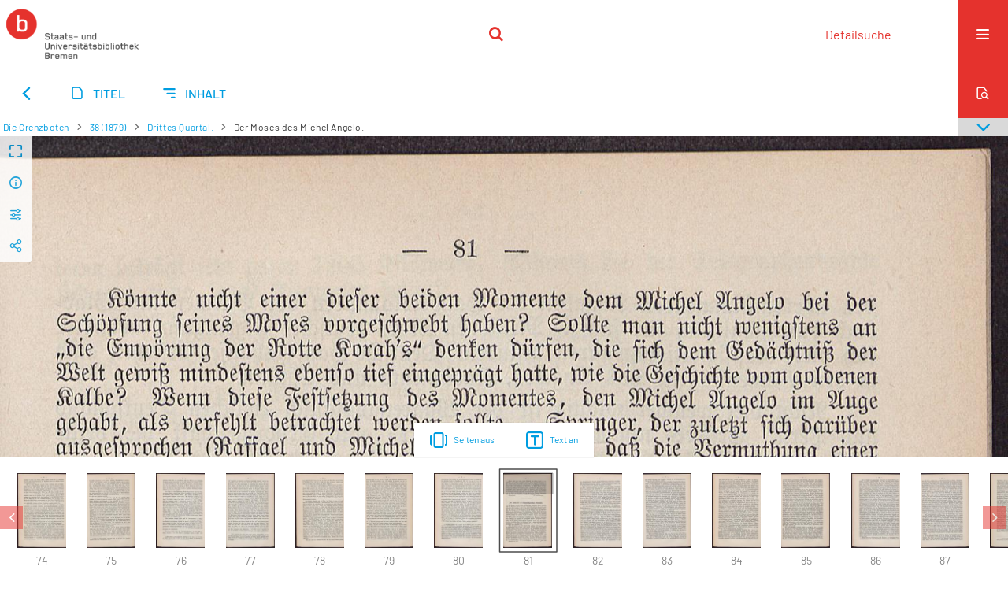

--- FILE ---
content_type: text/html;charset=utf-8
request_url: https://brema.suub.uni-bremen.de/grenzboten/142584
body_size: 11569
content:
<!DOCTYPE html>
<html lang="de"><head><title>Die Grenzboten / Drittes Quartal. [87</title><meta name="twitter:image" content="http://brema.suub.uni-bremen.de/grenzboten/download/webcache/304/142574"><meta name="twitter:title" content="J. Landsberger: Die Grenzboten / Der Moses des Michel Angelo."><meta property="og:site" content="Die Grenzboten"><meta property="og:url" content="http://brema.suub.uni-bremen.de/grenzboten/142584"><meta property="og:type" content="page"><meta property="og:title" content="Der Moses des Michel Angelo."><meta property="og:author" content="J. Landsberger"><meta property="book:release_date" content=""><meta property="og:image" content="http://brema.suub.uni-bremen.de/grenzboten/download/webcache/304/142574"><meta property="og:image:width" content="304"><meta property="og:image:height" content="464"><meta http-equiv="Content-Type" content="xml; charset=UTF-8"><meta name="viewport" content="width = device-width, initial-scale = 1"><meta name="description" content="Die Grenzboten"><meta lang="de" content=""><link rel="shortcut icon" href="/grenzboten/domainimage/favicon.ico" type="image/x-icon"><link rel="alternate" type="application/rss+xml" title="Die Grenzboten" href="/grenzboten/rss"><link type="text/css" href="/css/suub-balancer_front2.suubdfggb_content.css?2499092661160459516" rel="stylesheet"><link type="text/css" href="/thirdparty/shariff/shariff.complete.css" rel="stylesheet"><script src="/thirdparty/jquery-3.6.0.min.js">&#160;</script><script defer src="/static/scripts/main.js">&#160;</script><script defer src="/static/scripts/common.js">&#160;</script><script defer src="/static/scripts/fulltext.js">&#160;</script><script defer src="/static/scripts/base23.js">&#160;</script><script defer src="/thirdparty/shariff/shariff.complete.js">&#160;</script><link type="text/css" href="/static/scripts/thirdparty/OpenLayers-4.6.5/ol.css" rel="stylesheet"><script defer src="/static/scripts/thirdparty/OpenLayers-4.6.5/polyfill.js">&#160;</script><script defer src="/static/scripts/thirdparty/OpenLayers-4.6.5/ol.min.js">&#160;</script><script defer src="/static/scripts/zoom.js">&#160;</script></head><body style="" class="bd-guest   bd-flexLayout  bd-r-suub bd-m- bd-suubdfggb  bd-retroPeriodicals bd-periodical bd-portal bd-pages bd-portal-zoom bd-pages-zoom bd-periodical-zoom bd-periodical-zoom-142584 bd-list-rows bd-use-base23 bd-contribution"><span style="display:none" id="meta"><var id="tree">&#160;<var id="timeout" value="3600" class=" sessionsys"> </var><var id="name" value="suubdfggb" class=" domain"> </var><var id="relativeRootDomain" value="suub" class=" domain"> </var><var id="pathinfo" value="/grenzboten/id/142584" class=" request"> </var><var id="fulldata" value="false" class=" domain"> </var><var id="search-linkDetailedsearchScope" value="domain" class=" templating"> </var><var id="class" value="periodical" class=" request"> </var><var id="classtype" value="portal" class=" request"> </var><var id="tab" value="zoom" class=" request"> </var><var id="id" value="142584" class=" request"> </var><var id="leftColToggled" value="false" class=" session"> </var><var id="facetFilterToggled" value="false" class=" session"> </var><var id="topheight" value="86" class=" session"> </var><var id="bottomheight" value="62" class=" session"> </var><var id="bodywidth" value="1000" class=" session"> </var><var id="centercolwidth" value="1280" class=" session"> </var><var id="middlerowheight" value="506" class=" session"> </var><var id="numberOfThumbs" value="20" class=" session"> </var><var id="clientwidth" value="1000" class=" session"> </var><var id="fullScreen" value="false" class=" session"> </var><var id="staticWidth" value="false" class=" session"> </var><var id="rightcolwidth" value="0" class=" session"> </var><var id="leftcolwidth" value="0" class=" session"> </var><var id="zoomwidth" value="600" class=" session"> </var><var id="mode" value="w" class=" session"> </var><var id="initialized" value="true" class=" session"> </var><var id="sizes" value="128,1200,2000,0,1000,304,1504,504,800" class=" webcache"> </var><var id="availableZoomLevels" value="304,504,800,1000,1504,2000" class=" webcache"> </var><var id="js-toggleMobileNavi" value="None" class=" templating"> </var><var id="fullscreen-fullzoomOnly" value="false" class=" templating"> </var><var id="css-mobileMin" value="16384px" class=" templating"> </var><var id="tei-on" value="false" class=" templating"> </var><var id="search-alertIfEmpty" value="false" class=" templating"> </var><var id="search-quicksearchScope" value="domain" class=" templating"> </var><var id="search-toggleListMinStructs" value="3" class=" templating"> </var><var id="search-highlightingColor" value="00808066" class=" templating"> </var><var id="layout-wrapperMargins" value="body" class=" templating"> </var><var id="layout-useMiddleContentDIV" value="false" class=" templating"> </var><var id="layout-navPortAboveMiddleContentDIV" value="false" class=" templating"> </var><var id="navPort-align" value="center" class=" templating"> </var><var id="navPort-searchTheBookInit" value="closed" class=" templating"> </var><var id="navPath-pageviewStructureResize" value="css" class=" templating"> </var><var id="layout-useLayout" value="singleColumn" class=" templating"> </var><var id="listNavigation-keepToggleState" value="true" class=" templating"> </var><var id="fullscreen-mode" value="None" class=" templating"> </var><var id="groups" value="guest" class=" user"> </var><var id="zoomfullScreen" value="" class="session"> </var><var id="availableZoomLevels" value="304,504,800,1000,1504,2000" class="                 webcache"> </var><var id="oversizes" value="4000,30000,8000,6000,15000,10000" class="webcache"> </var><var id="zoomTileSize" value="512" class="webcache"> </var><var id="zoom-name" value="zoom" class="                 templating"> </var><var id="zoom-thumbLabels" value="pagination" class="                 templating"> </var><var id="zoom-saveFilters" value="true" class="                 templating"> </var><var id="zoom-toggler" value="pagetext,thumbs" class="                 templating"> </var><var id="zoom-showThumbPageNumber" value="true" class="                 templating"> </var><var id="zoom-prevAndNextPageStyle" value="likePageview" class="                 templating"> </var><var id="zoom-saveSettings" value="true" class="                 templating"> </var><var id="zoom-pagetextTogglerShow" value="ifHasText" class="                 templating"> </var><var id="zoom-thumbLabelColor" value="888" class="                 templating"> </var><var id="zoom-backgroundColor" value="255,255,255" class="                 templating"> </var><var id="zoom-scaleLine" value="false" class="                 templating"> </var><var id="zoom-controlColor" value="0,0,0" class="                 templating"> </var><var id="zoom-fitTo" value="width" class="                 templating"> </var><var id="zoom-thumbTogglerInitPos" value="visible" class="                 templating"> </var></var><var id="client" value="browser">&#160;</var><var id="guest" value="true">&#160;</var><var class="layout" id="colleft" value="zoom,">&#160;</var><var class="layout" id="colright" value="">&#160;</var></span><div id="custom-menu-layer" class="wiki wiki-layer custom-menu-layer wiki-custom-menu-layer customMenuLayer "><div>
  <span class="chooseLanguage langEls"><a class="uppercase sel"><abbr>de</abbr></a><a href="/action/changeLanguage?lang=en" class="uppercase "><abbr title="Sprache &#228;ndern: Englisch">en</abbr></a></span>
  <div class="custom-menu-layer ml-close">Schlie&#223;en</div>
  <h1><a href="/">Home</a></h1>
  <h1><a href="/search">Detailsuche</a></h1>
  <br>
  <section><div class="menusection domainBox"><h4 class="menuheader" id="menuheaderDomainbox"><div>Sammlungen</div></h4><div class="menubox menubox menuboxDomainbox menuboxDomainbox-tree "><ul class="vl-nav nav"><li><a href="/" id="suub" class="">Digitale Sammlungen</a></li><li class=""><ul><li><a class="suub-child suubtheater " href="/suubtheater">Bremer Theaterzettel</a></li></ul></li><li class=""><ul><li><a class="suub-child brembuerg " href="/brembuerg">Bremische B&#252;rgerschaft</a></li></ul></li><li class=""><ul><li><a class="suub-child suubpapyri " href="/papyri">Die Bremer Papyri</a></li></ul></li><li class="sel"><ul><li><a class="suub-child suubdfggb sel " href="/grenzboten">Die Grenzboten</a></li></ul></li><li class=""><ul><li><a class="suub-child suubdsdk " href="/dsdk">Digitale Sammlung Deutscher Kolonialismus</a></li></ul></li><li class=""><ul><li><a class="suub-child suubcasual " href="/suubcasual">Gelegenheitsschrifttum </a></li></ul></li><li class=""><ul><li><a class="suub-child suubms " href="/ms">Mittelalterliche Handschriften</a></li></ul></li><li class=""><ul><li><a class="suub-child suubna " href="/nachlaesse">Nachl&#228;sse und Autographen</a></li><li class=""><ul><li><a class="suubna-child erman " href="/erman">Nachlass Adolf Erman</a></li></ul></li><li class=""><ul><li><a class="suubna-child knigge " href="/knigge">Nachlass Adolph Knigge</a></li></ul></li><li class=""><ul><li><a class="suubna-child halle " href="/halle">Nachlass Henni von Halle</a></li></ul></li></ul></li><li class=""><ul><li><a class="suub-child hist_zeit " href="/hist_zeit">Zeitungen</a></li><li class=""><ul><li><a class="hist_zeit-child bremzeit " href="/bremzeit">Bremische Zeitungen</a></li></ul></li><li class=""><ul><li><a class="hist_zeit-child zeitungen17 " href="/zeitungen17">Historische Zeitungen</a></li></ul></li></ul></li></ul></div></div></section>
  <br>
  <h2><a id="linkImprint" class=" textlink" href="https://www.suub.uni-bremen.de/infos/impressum/" type="external">Impressum</a></h2> 
  <h2><a id="linkPrivacy" class=" textlink" href="https://www.suub.uni-bremen.de/infos/datenschutzerklaerung/" type="external">Datenschutz</a></h2> 

</div></div><div id="main" class="divmain "><div id="topParts" class=""><header role="banner" class=""><div id="defaultTop" class="wiki wiki-top defaultTop wiki-defaultTop defaultTop "><p></p></div><div id="mobileTop" class="defaultTop"><div class="main"><div id="topLogo"><a href="/suub" title="HOME">&#160;</a></div><div class="topLiner"><div class="vlsControl vl-mobile-top"><div class="searchbox totoggle"><form method="get" onsubmit='return alertIfEmpty("mobileQuicksearch")' name="searchBox" class="searchform" id="mobilequickSearchform" action="/grenzboten/search/quick"><a class="textlink   " id="searchexpert" href="/grenzboten/search"><span>Detailsuche</span></a><div id="mqs-wrap"><label class="screenreaders" for="mobileQuicksearch">Schnellsuche: </label><span class="button large edge slim flat noborder searchglass glassindic"><span style="display:none">&#160;</span></span><input type="text" id="mobileQuicksearch" name="query" class="quicksearch" onfocus="this.value=''" style="" placeholder="Suche " value="" preset="" msg="Bitte mindestens einen Suchbegriff eingeben."></div><button type="submit" id="quicksearchSubmit" class=" button large edge slim flat noborder searchglass"><span class="hidden">OK</span></button></form></div></div></div><div title="Men&#252;" class="button custom-menu-layer top-toggler large flat noborder contents toggle leftParts"><span style="display: none;">&#160;</span></div></div></div></header></div><div id="centerParts" class="maincol "><main role="main" class=""><img alt="" style="position:absolute;left:-9999px" id="cInfo" width="0" height="0"><nav class="navPort   "><ul id="navPort" class="nav-inline navPort-pages navPort-periodical-zoom"><li id="navUrlTab" class="viewCtrl firstCtrl"><a href="/zeitungen17/date/day/1246157?d=1686-11-17" class="lastNavUrl"><i class="cap tab">Ergebnisliste</i></a></li><li class="viewCtrl  tab-titleinfo evenCtrl tab-periodical tab-pages-titleinfo" id="tab-periodical-titleinfo"><a href="/grenzboten/periodical/titleinfo/157673"><i class="cap tab">Titel</i><i class="cap abbrTab __tabTitleinfoAbbr">Titel</i></a></li><li class="viewCtrl  tab-structure lastCtrl tab-periodical tab-pages-structure" id="tab-periodical-structure"><a href="/grenzboten/periodical/structure/157673"><i class="cap tab">Inhalt</i><i class="cap abbrTab __tabStructureAbbr">Inhalt</i></a></li><span style="font-size:0px">&#160;</span></ul><div id="searchTheBook" class="searchTheBook searchTheBook-pages searchTheBook-zoom ly-"><form method="get" class="searchform" action="/grenzboten/periodical/search/142584" id="inbookSearch"><div class="input-wrapper "><label class="screenreaders" for="inputSearchTheBook">Im Heft suchen</label><input type="text" name="query" id="inputSearchTheBook" placeholder="Im Heft suchen" value=""></div><span class="vlsControl"><button type="submit" id="quicksearchSubmit" title="Im Heft suchen" class="button searchglass flat noborder "><span style="display: none">&#160;</span></button></span></form></div></nav><nav role="navigation" content="content-navpath" class="structure-layer"><div id="navPath" class="structure-layer-navPath "><div class="path"><a class="item journal" href="/grenzboten/periodical/zoom/142498">Die Grenzboten</a> <span class="npNext npItem"> </span><a class="item journal_volume" href="/grenzboten/periodical/zoom/142498">38 (1879)</a> <span class="npNext npItem"> </span><a class="item journal_issue" href="/grenzboten/periodical/zoom/142498">Drittes Quartal.</a> <span class="npNext npItem"> </span><span class="item">Der Moses des Michel Angelo.</span> </div><div class="vls-open-Layer get-pageviewStructure" id="open-pageviewStructure-tree" title="Inhaltliche Struktur"><div class="ar hidden">&#160;</div></div></div></nav><nav role="navigation" content="content-structure" class="structure-layer"><div class="pageviewStructure-tree structlist-elem"><var id="pageviewStructure-collection" value=""> </var><var id="pageviewStructure-class" value="periodical"> </var><var id="pageviewStructure-ctx" value=""> </var><div class="treeLoading">Wird geladen ...</div></div></nav><var id="nextImageTab" value="zoom"> </var><var id="prevImageTab" value="zoom"> </var><var id="firstImageID" value="142584"> </var><var id="pageview-controls" class="templating" value="modern"> </var><div style="position:relative"><div class="zoompane prevNext likePageview" style="position:absolute;width:100%"><i title="Vorige Seite" class="vls-button zoom__nav zoom__page prevnext                " id="zoom__navPrev"><i class="fa-icon markLink" id="prevPageMark"><span>&#160;</span></i></i><i title="N&#228;chste Seite" class="vls-button zoom__nav zoom__page prevnext                " id="zoom__navNext"><i class="fa-icon markLink" id="nextPageMark"><span>&#160;</span></i></i></div></div><div xmlns:vls="http://semantics.de/vls" id="map" class="zoompane" vls:ot_id="142584" vls:width="1785" vls:height="2725" vls:footersize="0" vls:dpi="300" vls:dpiRestrict="" vls:flip_rotate="nop" vls:zoomsizes="304,504,800,1000,1504,2000"> <div class="vl-pageview-controls"><div class="contents"><div class="vl-pbuttons"><a title="Vollbild" class="vl-btn fullzoom icon-fullscreen-open">&#160;</a><a class="vl-btn toggle mdContextinfo info" title="Titel">&#160;</a><a class="vl-btn toggle zoom__filterSliders icon-sliders" title="Bildbearbeitung">&#160;</a><a style="text-decoration:none" class="vl-btn toggle vl-socialnetworks icon-share" title="Social Media"> </a></div><div id="mdContextinfo" class="totoggle"><div class="header vl-btn-height"><div>Beitrag&#160; </div></div><div class="row title">Der Moses des Michel Angelo.</div><div class="row pagin"><div class="key"><span>Seite</span></div><div style="opacity:.9;padding:1px 4px 0;color:#fff"><span style="display:inline-block;">81</span></div></div><div class="iiif"><a target="iiif-manifest" href="/i3f/v20/157673/manifest">IIIF-Manifest</a></div></div><div id="zoom__filterSliders" class="totoggle"><div id="zoom__filterSlidersContent"><i id="zoom__rotateClockwise" title="nach rechts drehen" class="vls-button icon-cw">&#160;</i><i id="zoom__rotateCounterclockwise" title="nach links drehen" class="vls-button icon-ccw">&#160;</i><div><i class="vls-button icon-sun" title="Helligkeit">&#160;</i><input id="brightness" type="range" min="0" max="200" value="100" unit="%"><span id="brightnessAmount">&#160;</span></div><div><i class="vls-button icon-adjust" title="Kontrast">&#160;</i><input id="contrast" type="range" min="0" max="200" value="100" unit="%"><span id="contrastAmount">&#160;</span></div><div><i class="vls-button icon-switch" title="Invertierung">&#160;</i><input id="invert" type="range" min="0" max="100" value="0" unit="%"><span id="invertAmount">&#160;</span></div><div><i class="vls-button icon-moon" title="Graustufen">&#160;</i><input id="grayscale" type="range" min="0" max="100" value="0" unit="%"><span id="grayscaleAmount">&#160;</span></div><div><i class="vls-button icon-video-alt" title="Sepia">&#160;</i><input id="sepia" type="range" min="0" max="100" value="0" unit="%"><span id="sepiaAmount">&#160;</span></div><i id="zoom__filterReset" title="zur&#252;cksetzen" class="vls-button icon-cw-arrows">&#160;</i></div></div><div id="vl-webcachesizes" class="totoggle"><div class="header vl-btn-height">Einzelbild herunterladen</div><div style="display:flex"><div class="key"><span>verf&#252;gbare Breiten</span></div><div><div style="padding-bottom:.5em"><a download="142584-klein" title="Bild herunterladen" class="" href="/grenzboten/download/webcache/504/142584">JPEG klein</a></div><div style="padding-bottom:.5em"><a download="142584-gro&#223;" title="Bild herunterladen" class="" href="/grenzboten/download/webcache/1000/142584">JPEG gro&#223;</a></div><div style="padding-bottom:.5em"><a download="142584-gr&#246;&#223;er" title="Bild herunterladen" class="" href="/grenzboten/download/webcache/2000/142584">JPEG gr&#246;&#223;er</a></div></div></div></div><div id="vl-socialnetworks" class="totoggle"><div class="shariff" data-orientation="vertical" data-url="https://brema.suub.uni-bremen.de/grenzboten/id/142584" data-media-url="" data-services='["twitter,"pinterest,"facebook]'>&#160;</div></div></div></div></div><div id="zoom__thumbSlider" class="zoom-paging"><div id="zoom__thumbSlider__bg"><span stlye="display: none;">&#160;</span></div><div class="centered-abs "><div class="" id="zoom__thumbToggler"><a class="show" title="Seiten an"><span>Seiten an</span></a><a class="hide" title="Seiten aus"><span>Seiten aus</span></a></div><div id="zoom__pagetextToggler"><a class="" href="/grenzboten/periodical/pagetext/142584" title="Text an"><span>Text an</span></a></div></div></div><div id="pageList" style="display:none"><span data-id="142498" data-type="vl-image" data-pagination="" data-w="1785" data-h="2725" data-pcaption="">&#160;</span><span data-id="142499" data-type="vl-image" data-pagination="" data-w="1785" data-h="2725" data-pcaption="[Seite 2]">&#160;</span><span data-id="142500" data-type="vl-image" data-pagination="" data-w="1785" data-h="2725" data-pcaption="">&#160;</span><span data-id="142501" data-type="vl-image" data-pagination="" data-w="1785" data-h="2725" data-pcaption="[Seite 4]">&#160;</span><span data-id="142502" data-type="vl-image" data-pagination="" data-w="1785" data-h="2725" data-pcaption="">&#160;</span><span data-id="142503" data-type="vl-image" data-pagination="" data-w="1785" data-h="2725" data-pcaption="[Seite 6]">&#160;</span><span data-id="142504" data-type="vl-image" data-pagination="1" data-w="1785" data-h="2725" data-pcaption="Die Katastrophe in Kairo.">&#160;</span><span data-id="142505" data-type="vl-image" data-pagination="2" data-w="1785" data-h="2725" data-pcaption="Seite 2">&#160;</span><span data-id="142506" data-type="vl-image" data-pagination="3" data-w="1785" data-h="2725" data-pcaption="Seite 3">&#160;</span><span data-id="142507" data-type="vl-image" data-pagination="4" data-w="1785" data-h="2725" data-pcaption="Seite 4">&#160;</span><span data-id="142508" data-type="vl-image" data-pagination="5" data-w="1785" data-h="2725" data-pcaption="Seite 5">&#160;</span><span data-id="142509" data-type="vl-image" data-pagination="6" data-w="1785" data-h="2725" data-pcaption="Seite 6">&#160;</span><span data-id="142510" data-type="vl-image" data-pagination="7" data-w="1785" data-h="2725" data-pcaption="Seite 7">&#160;</span><span data-id="142511" data-type="vl-image" data-pagination="8" data-w="1785" data-h="2725" data-pcaption="Seite 8">&#160;</span><span data-id="142512" data-type="vl-image" data-pagination="9" data-w="1785" data-h="2725" data-pcaption="Seite 9">&#160;</span><span data-id="142513" data-type="vl-image" data-pagination="10" data-w="1785" data-h="2725" data-pcaption="Seite 10">&#160;</span><span data-id="142514" data-type="vl-image" data-pagination="11" data-w="1785" data-h="2725" data-pcaption="Seite 11">&#160;</span><span data-id="142515" data-type="vl-image" data-pagination="12" data-w="1785" data-h="2725" data-pcaption="Seite 12">&#160;</span><span data-id="142516" data-type="vl-image" data-pagination="13" data-w="1785" data-h="2725" data-pcaption="Seite 13">&#160;</span><span data-id="142517" data-type="vl-image" data-pagination="14" data-w="1785" data-h="2725" data-pcaption="Seite 14">&#160;</span><span data-id="142518" data-type="vl-image" data-pagination="15" data-w="1785" data-h="2725" data-pcaption="Seite 15">&#160;</span><span data-id="142519" data-type="vl-image" data-pagination="16" data-w="1785" data-h="2725" data-pcaption="Seite 16">&#160;</span><span data-id="142520" data-type="vl-image" data-pagination="17" data-w="1785" data-h="2725" data-pcaption="Seite 17">&#160;</span><span data-id="142521" data-type="vl-image" data-pagination="18" data-w="1785" data-h="2725" data-pcaption="Seite 18">&#160;</span><span data-id="142522" data-type="vl-image" data-pagination="19" data-w="1785" data-h="2725" data-pcaption="Seite 19">&#160;</span><span data-id="142523" data-type="vl-image" data-pagination="20" data-w="1785" data-h="2725" data-pcaption="Seite 20">&#160;</span><span data-id="142524" data-type="vl-image" data-pagination="21" data-w="1785" data-h="2725" data-pcaption="Seite 21">&#160;</span><span data-id="142525" data-type="vl-image" data-pagination="22" data-w="1785" data-h="2725" data-pcaption="Seite 22">&#160;</span><span data-id="142526" data-type="vl-image" data-pagination="23" data-w="1785" data-h="2725" data-pcaption="Seite 23">&#160;</span><span data-id="142527" data-type="vl-image" data-pagination="24" data-w="1785" data-h="2725" data-pcaption="Seite 24">&#160;</span><span data-id="142528" data-type="vl-image" data-pagination="25" data-w="1785" data-h="2725" data-pcaption="Seite 25">&#160;</span><span data-id="142529" data-type="vl-image" data-pagination="26" data-w="1785" data-h="2725" data-pcaption="Seite 26">&#160;</span><span data-id="142530" data-type="vl-image" data-pagination="27" data-w="1785" data-h="2725" data-pcaption="Seite 27">&#160;</span><span data-id="142531" data-type="vl-image" data-pagination="28" data-w="1785" data-h="2725" data-pcaption="Seite 28">&#160;</span><span data-id="142532" data-type="vl-image" data-pagination="29" data-w="1785" data-h="2725" data-pcaption="Seite 29">&#160;</span><span data-id="142533" data-type="vl-image" data-pagination="30" data-w="1785" data-h="2725" data-pcaption="Seite 30">&#160;</span><span data-id="142534" data-type="vl-image" data-pagination="31" data-w="1785" data-h="2725" data-pcaption="Seite 31">&#160;</span><span data-id="142535" data-type="vl-image" data-pagination="32" data-w="1785" data-h="2725" data-pcaption="Seite 32">&#160;</span><span data-id="142536" data-type="vl-image" data-pagination="33" data-w="1785" data-h="2725" data-pcaption="Seite 33">&#160;</span><span data-id="142537" data-type="vl-image" data-pagination="34" data-w="1785" data-h="2725" data-pcaption="Seite 34">&#160;</span><span data-id="142538" data-type="vl-image" data-pagination="35" data-w="1785" data-h="2725" data-pcaption="Seite 35">&#160;</span><span data-id="142539" data-type="vl-image" data-pagination="36" data-w="1785" data-h="2725" data-pcaption="Seite 36">&#160;</span><span data-id="142540" data-type="vl-image" data-pagination="37" data-w="1785" data-h="2725" data-pcaption="Seite 37">&#160;</span><span data-id="142541" data-type="vl-image" data-pagination="38" data-w="1785" data-h="2725" data-pcaption="Seite 38">&#160;</span><span data-id="142542" data-type="vl-image" data-pagination="39" data-w="1785" data-h="2725" data-pcaption="Seite 39">&#160;</span><span data-id="142543" data-type="vl-image" data-pagination="40" data-w="1785" data-h="2725" data-pcaption="Seite 40">&#160;</span><span data-id="142544" data-type="vl-image" data-pagination="41" data-w="1785" data-h="2725" data-pcaption="Seite 41">&#160;</span><span data-id="142545" data-type="vl-image" data-pagination="42" data-w="1785" data-h="2725" data-pcaption="Seite 42">&#160;</span><span data-id="142546" data-type="vl-image" data-pagination="43" data-w="1785" data-h="2725" data-pcaption="Seite 43">&#160;</span><span data-id="142547" data-type="vl-image" data-pagination="44" data-w="1785" data-h="2725" data-pcaption="Seite 44">&#160;</span><span data-id="142548" data-type="vl-image" data-pagination="45" data-w="1785" data-h="2725" data-pcaption="Seite 45">&#160;</span><span data-id="142549" data-type="vl-image" data-pagination="46" data-w="1785" data-h="2725" data-pcaption="Seite 46">&#160;</span><span data-id="142550" data-type="vl-image" data-pagination="47" data-w="1785" data-h="2725" data-pcaption="Seite 47">&#160;</span><span data-id="142551" data-type="vl-image" data-pagination="48" data-w="1785" data-h="2725" data-pcaption="Seite 48">&#160;</span><span data-id="142552" data-type="vl-image" data-pagination="49" data-w="1785" data-h="2725" data-pcaption="Pessimismus und Liberalismus.">&#160;</span><span data-id="142553" data-type="vl-image" data-pagination="50" data-w="1785" data-h="2725" data-pcaption="Seite 50">&#160;</span><span data-id="142554" data-type="vl-image" data-pagination="51" data-w="1785" data-h="2725" data-pcaption="Seite 51">&#160;</span><span data-id="142555" data-type="vl-image" data-pagination="52" data-w="1785" data-h="2725" data-pcaption="Seite 52">&#160;</span><span data-id="142556" data-type="vl-image" data-pagination="53" data-w="1785" data-h="2725" data-pcaption="Seite 53">&#160;</span><span data-id="142557" data-type="vl-image" data-pagination="54" data-w="1785" data-h="2725" data-pcaption="Seite 54">&#160;</span><span data-id="142558" data-type="vl-image" data-pagination="55" data-w="1785" data-h="2725" data-pcaption="Seite 55">&#160;</span><span data-id="142559" data-type="vl-image" data-pagination="56" data-w="1785" data-h="2725" data-pcaption="Seite 56">&#160;</span><span data-id="142560" data-type="vl-image" data-pagination="57" data-w="1785" data-h="2725" data-pcaption="Seite 57">&#160;</span><span data-id="142561" data-type="vl-image" data-pagination="58" data-w="1785" data-h="2725" data-pcaption="Seite 58">&#160;</span><span data-id="142562" data-type="vl-image" data-pagination="59" data-w="1785" data-h="2725" data-pcaption="Seite 59">&#160;</span><span data-id="142563" data-type="vl-image" data-pagination="60" data-w="1785" data-h="2725" data-pcaption="Seite 60">&#160;</span><span data-id="142564" data-type="vl-image" data-pagination="61" data-w="1785" data-h="2725" data-pcaption="Seite 61">&#160;</span><span data-id="142565" data-type="vl-image" data-pagination="62" data-w="1785" data-h="2725" data-pcaption="Seite 62">&#160;</span><span data-id="142566" data-type="vl-image" data-pagination="63" data-w="1785" data-h="2725" data-pcaption="Seite 63">&#160;</span><span data-id="142567" data-type="vl-image" data-pagination="64" data-w="1785" data-h="2725" data-pcaption="Seite 64">&#160;</span><span data-id="142568" data-type="vl-image" data-pagination="65" data-w="1785" data-h="2725" data-pcaption="Seite 65">&#160;</span><span data-id="142569" data-type="vl-image" data-pagination="66" data-w="1785" data-h="2725" data-pcaption="Seite 66">&#160;</span><span data-id="142570" data-type="vl-image" data-pagination="67" data-w="1785" data-h="2725" data-pcaption="Seite 67">&#160;</span><span data-id="142571" data-type="vl-image" data-pagination="68" data-w="1785" data-h="2725" data-pcaption="Seite 68">&#160;</span><span data-id="142572" data-type="vl-image" data-pagination="69" data-w="1785" data-h="2725" data-pcaption="Seite 69">&#160;</span><span data-id="142573" data-type="vl-image" data-pagination="70" data-w="1785" data-h="2725" data-pcaption="Seite 70">&#160;</span><span data-id="142574" data-type="vl-image" data-pagination="71" data-w="1785" data-h="2725" data-pcaption="Seite 71">&#160;</span><span data-id="142575" data-type="vl-image" data-pagination="72" data-w="1785" data-h="2725" data-pcaption="Seite 72">&#160;</span><span data-id="142576" data-type="vl-image" data-pagination="73" data-w="1785" data-h="2725" data-pcaption="Seite 73">&#160;</span><span data-id="142577" data-type="vl-image" data-pagination="74" data-w="1785" data-h="2725" data-pcaption="Seite 74">&#160;</span><span data-id="142578" data-type="vl-image" data-pagination="75" data-w="1785" data-h="2725" data-pcaption="Seite 75">&#160;</span><span data-id="142579" data-type="vl-image" data-pagination="76" data-w="1785" data-h="2725" data-pcaption="Seite 76">&#160;</span><span data-id="142580" data-type="vl-image" data-pagination="77" data-w="1785" data-h="2725" data-pcaption="Seite 77">&#160;</span><span data-id="142581" data-type="vl-image" data-pagination="78" data-w="1785" data-h="2725" data-pcaption="Seite 78">&#160;</span><span data-id="142582" data-type="vl-image" data-pagination="79" data-w="1785" data-h="2725" data-pcaption="Seite 79">&#160;</span><span data-id="142583" data-type="vl-image" data-pagination="80" data-w="1785" data-h="2725" data-pcaption="Seite 80">&#160;</span><span data-id="142584" data-type="vl-image" data-pagination="81" data-w="1785" data-h="2725" data-pcaption="Seite 81">&#160;</span><span data-id="142585" data-type="vl-image" data-pagination="82" data-w="1785" data-h="2725" data-pcaption="Seite 82">&#160;</span><span data-id="142586" data-type="vl-image" data-pagination="83" data-w="1785" data-h="2725" data-pcaption="Seite 83">&#160;</span><span data-id="142587" data-type="vl-image" data-pagination="84" data-w="1785" data-h="2725" data-pcaption="Seite 84">&#160;</span><span data-id="142588" data-type="vl-image" data-pagination="85" data-w="1785" data-h="2725" data-pcaption="Seite 85">&#160;</span><span data-id="142589" data-type="vl-image" data-pagination="86" data-w="1785" data-h="2725" data-pcaption="Seite 86">&#160;</span><span data-id="142590" data-type="vl-image" data-pagination="87" data-w="1785" data-h="2725" data-pcaption="Seite 87">&#160;</span><span data-id="142591" data-type="vl-image" data-pagination="88" data-w="1785" data-h="2725" data-pcaption="Seite 88">&#160;</span><span data-id="142592" data-type="vl-image" data-pagination="89" data-w="1785" data-h="2725" data-pcaption="Zur t&#252;rkischen Politikk in der aegyptischen Frage.">&#160;</span><span data-id="142593" data-type="vl-image" data-pagination="90" data-w="1785" data-h="2725" data-pcaption="Seite 90">&#160;</span><span data-id="142594" data-type="vl-image" data-pagination="91" data-w="1785" data-h="2725" data-pcaption="Seite 91">&#160;</span><span data-id="142595" data-type="vl-image" data-pagination="92" data-w="1785" data-h="2725" data-pcaption="Seite 92">&#160;</span><span data-id="142596" data-type="vl-image" data-pagination="93" data-w="1785" data-h="2725" data-pcaption="Seite 93">&#160;</span><span data-id="142597" data-type="vl-image" data-pagination="94" data-w="1785" data-h="2725" data-pcaption="Seite 94">&#160;</span><span data-id="142598" data-type="vl-image" data-pagination="95" data-w="1785" data-h="2725" data-pcaption="Seite 95">&#160;</span><span data-id="142599" data-type="vl-image" data-pagination="96" data-w="1785" data-h="2725" data-pcaption="Seite 96">&#160;</span><span data-id="142600" data-type="vl-image" data-pagination="97" data-w="1785" data-h="2725" data-pcaption="Seite 97">&#160;</span><span data-id="142601" data-type="vl-image" data-pagination="98" data-w="1785" data-h="2725" data-pcaption="Seite 98">&#160;</span><span data-id="142602" data-type="vl-image" data-pagination="99" data-w="1785" data-h="2725" data-pcaption="Friedrich List und die Leipzig-Dresdner Eisenbahnkompagnie.">&#160;</span><span data-id="142603" data-type="vl-image" data-pagination="100" data-w="1785" data-h="2725" data-pcaption="Seite 100">&#160;</span><span data-id="142604" data-type="vl-image" data-pagination="101" data-w="1785" data-h="2725" data-pcaption="Seite 101">&#160;</span><span data-id="142605" data-type="vl-image" data-pagination="102" data-w="1785" data-h="2725" data-pcaption="Seite 102">&#160;</span><span data-id="142606" data-type="vl-image" data-pagination="103" data-w="1785" data-h="2725" data-pcaption="Seite 103">&#160;</span><span data-id="142607" data-type="vl-image" data-pagination="104" data-w="1785" data-h="2725" data-pcaption="Seite 104">&#160;</span><span data-id="142608" data-type="vl-image" data-pagination="105" data-w="1785" data-h="2725" data-pcaption="Seite 105">&#160;</span><span data-id="142609" data-type="vl-image" data-pagination="106" data-w="1785" data-h="2725" data-pcaption="Seite 106">&#160;</span><span data-id="142610" data-type="vl-image" data-pagination="107" data-w="1785" data-h="2725" data-pcaption="Seite 107">&#160;</span><span data-id="142611" data-type="vl-image" data-pagination="108" data-w="1785" data-h="2725" data-pcaption="Seite 108">&#160;</span><span data-id="142612" data-type="vl-image" data-pagination="109" data-w="1785" data-h="2725" data-pcaption="Seite 109">&#160;</span><span data-id="142613" data-type="vl-image" data-pagination="110" data-w="1785" data-h="2725" data-pcaption="Seite 110">&#160;</span><span data-id="142614" data-type="vl-image" data-pagination="111" data-w="1785" data-h="2725" data-pcaption="Seite 111">&#160;</span><span data-id="142615" data-type="vl-image" data-pagination="112" data-w="1785" data-h="2725" data-pcaption="Seite 112">&#160;</span><span data-id="142616" data-type="vl-image" data-pagination="113" data-w="1785" data-h="2725" data-pcaption="Seite 113">&#160;</span><span data-id="142617" data-type="vl-image" data-pagination="114" data-w="1785" data-h="2725" data-pcaption="Seite 114">&#160;</span><span data-id="142618" data-type="vl-image" data-pagination="115" data-w="1785" data-h="2725" data-pcaption="Seite 115">&#160;</span><span data-id="142619" data-type="vl-image" data-pagination="116" data-w="1785" data-h="2725" data-pcaption="Seite 116">&#160;</span><span data-id="142620" data-type="vl-image" data-pagination="117" data-w="1785" data-h="2725" data-pcaption="Seite 117">&#160;</span><span data-id="142621" data-type="vl-image" data-pagination="118" data-w="1785" data-h="2725" data-pcaption="Seite 118">&#160;</span><span data-id="142622" data-type="vl-image" data-pagination="119" data-w="1785" data-h="2725" data-pcaption="Seite 119">&#160;</span><span data-id="142623" data-type="vl-image" data-pagination="120" data-w="1785" data-h="2725" data-pcaption="Seite 120">&#160;</span><span data-id="142624" data-type="vl-image" data-pagination="121" data-w="1785" data-h="2725" data-pcaption="Seite 121">&#160;</span><span data-id="142625" data-type="vl-image" data-pagination="122" data-w="1785" data-h="2725" data-pcaption="Seite 122">&#160;</span><span data-id="142626" data-type="vl-image" data-pagination="123" data-w="1785" data-h="2725" data-pcaption="Seite 123">&#160;</span><span data-id="142627" data-type="vl-image" data-pagination="124" data-w="1785" data-h="2725" data-pcaption="Seite 124">&#160;</span><span data-id="142628" data-type="vl-image" data-pagination="125" data-w="1785" data-h="2725" data-pcaption="Seite 125">&#160;</span><span data-id="142629" data-type="vl-image" data-pagination="126" data-w="1785" data-h="2725" data-pcaption="Seite 126">&#160;</span><span data-id="142630" data-type="vl-image" data-pagination="127" data-w="1785" data-h="2725" data-pcaption="Literatur.">&#160;</span><span data-id="142631" data-type="vl-image" data-pagination="128" data-w="1785" data-h="2725" data-pcaption="Seite 128">&#160;</span><span data-id="142632" data-type="vl-image" data-pagination="129" data-w="1785" data-h="2725" data-pcaption="Politische Briefe. XVI. : Der Ausgang des Reichstags und die Ans&#228;tze zu neuen Parteibildungen.">&#160;</span><span data-id="142633" data-type="vl-image" data-pagination="130" data-w="1785" data-h="2725" data-pcaption="Seite 130">&#160;</span><span data-id="142634" data-type="vl-image" data-pagination="131" data-w="1785" data-h="2725" data-pcaption="Seite 131">&#160;</span><span data-id="142635" data-type="vl-image" data-pagination="132" data-w="1785" data-h="2725" data-pcaption="Seite 132">&#160;</span><span data-id="142636" data-type="vl-image" data-pagination="133" data-w="1785" data-h="2725" data-pcaption="Seite 133">&#160;</span><span data-id="142637" data-type="vl-image" data-pagination="134" data-w="1785" data-h="2725" data-pcaption="Seite 134">&#160;</span><span data-id="142638" data-type="vl-image" data-pagination="135" data-w="1785" data-h="2725" data-pcaption="Seite 135">&#160;</span><span data-id="142639" data-type="vl-image" data-pagination="136" data-w="1785" data-h="2725" data-pcaption="Seite 136">&#160;</span><span data-id="142640" data-type="vl-image" data-pagination="137" data-w="1785" data-h="2725" data-pcaption="Seite 137">&#160;</span><span data-id="142641" data-type="vl-image" data-pagination="138" data-w="1785" data-h="2725" data-pcaption="Seite 138">&#160;</span><span data-id="142642" data-type="vl-image" data-pagination="139" data-w="1785" data-h="2725" data-pcaption="Seite 139">&#160;</span><span data-id="142643" data-type="vl-image" data-pagination="140" data-w="1785" data-h="2725" data-pcaption="Seite 140">&#160;</span><span data-id="142644" data-type="vl-image" data-pagination="141" data-w="1785" data-h="2725" data-pcaption="Seite 141">&#160;</span><span data-id="142645" data-type="vl-image" data-pagination="142" data-w="1785" data-h="2725" data-pcaption="Seite 142">&#160;</span><span data-id="142646" data-type="vl-image" data-pagination="143" data-w="1785" data-h="2725" data-pcaption="Seite 143">&#160;</span><span data-id="142647" data-type="vl-image" data-pagination="144" data-w="1785" data-h="2725" data-pcaption="Seite 144">&#160;</span><span data-id="142648" data-type="vl-image" data-pagination="145" data-w="1785" data-h="2725" data-pcaption="Seite 145">&#160;</span><span data-id="142649" data-type="vl-image" data-pagination="146" data-w="1785" data-h="2725" data-pcaption="Seite 146">&#160;</span><span data-id="142650" data-type="vl-image" data-pagination="147" data-w="1785" data-h="2725" data-pcaption="Seite 147">&#160;</span><span data-id="142651" data-type="vl-image" data-pagination="148" data-w="1785" data-h="2725" data-pcaption="Seite 148">&#160;</span><span data-id="142652" data-type="vl-image" data-pagination="149" data-w="1785" data-h="2725" data-pcaption="Seite 149">&#160;</span><span data-id="142653" data-type="vl-image" data-pagination="150" data-w="1785" data-h="2725" data-pcaption="Seite 150">&#160;</span><span data-id="142654" data-type="vl-image" data-pagination="151" data-w="1785" data-h="2725" data-pcaption="Seite 151">&#160;</span><span data-id="142655" data-type="vl-image" data-pagination="152" data-w="1785" data-h="2725" data-pcaption="Seite 152">&#160;</span><span data-id="142656" data-type="vl-image" data-pagination="153" data-w="1785" data-h="2725" data-pcaption="Seite 153">&#160;</span><span data-id="142657" data-type="vl-image" data-pagination="154" data-w="1785" data-h="2725" data-pcaption="Seite 154">&#160;</span><span data-id="142658" data-type="vl-image" data-pagination="155" data-w="1785" data-h="2725" data-pcaption="Seite 155">&#160;</span><span data-id="142659" data-type="vl-image" data-pagination="156" data-w="1785" data-h="2725" data-pcaption="Seite 156">&#160;</span><span data-id="142660" data-type="vl-image" data-pagination="157" data-w="1785" data-h="2725" data-pcaption="Seite 157">&#160;</span><span data-id="142661" data-type="vl-image" data-pagination="158" data-w="1785" data-h="2725" data-pcaption="Seite 158">&#160;</span><span data-id="142662" data-type="vl-image" data-pagination="159" data-w="1785" data-h="2725" data-pcaption="Seite 159">&#160;</span><span data-id="142663" data-type="vl-image" data-pagination="160" data-w="1785" data-h="2725" data-pcaption="Seite 160">&#160;</span><span data-id="142664" data-type="vl-image" data-pagination="161" data-w="1785" data-h="2725" data-pcaption="Seite 161">&#160;</span><span data-id="142665" data-type="vl-image" data-pagination="162" data-w="1785" data-h="2725" data-pcaption="Seite 162">&#160;</span><span data-id="142666" data-type="vl-image" data-pagination="163" data-w="1785" data-h="2725" data-pcaption="Seite 163">&#160;</span><span data-id="142667" data-type="vl-image" data-pagination="164" data-w="1785" data-h="2725" data-pcaption="Seite 164">&#160;</span><span data-id="142668" data-type="vl-image" data-pagination="165" data-w="1785" data-h="2725" data-pcaption="Seite 165">&#160;</span><span data-id="142669" data-type="vl-image" data-pagination="166" data-w="1785" data-h="2725" data-pcaption="Seite 166">&#160;</span><span data-id="142670" data-type="vl-image" data-pagination="167" data-w="1785" data-h="2725" data-pcaption="Seite 167">&#160;</span><span data-id="142671" data-type="vl-image" data-pagination="168" data-w="1785" data-h="2725" data-pcaption="Seite 168">&#160;</span><span data-id="142672" data-type="vl-image" data-pagination="169" data-w="1785" data-h="2725" data-pcaption="Die neue Stellung der Bonapartisten.">&#160;</span><span data-id="142673" data-type="vl-image" data-pagination="170" data-w="1785" data-h="2725" data-pcaption="Seite 170">&#160;</span><span data-id="142674" data-type="vl-image" data-pagination="171" data-w="1785" data-h="2725" data-pcaption="Seite 171">&#160;</span><span data-id="142675" data-type="vl-image" data-pagination="172" data-w="1785" data-h="2725" data-pcaption="Seite 172">&#160;</span><span data-id="142676" data-type="vl-image" data-pagination="173" data-w="1785" data-h="2725" data-pcaption="Seite 173">&#160;</span><span data-id="142677" data-type="vl-image" data-pagination="174" data-w="1785" data-h="2725" data-pcaption="Seite 174">&#160;</span><span data-id="142678" data-type="vl-image" data-pagination="175" data-w="1785" data-h="2725" data-pcaption="Seite 175">&#160;</span><span data-id="142679" data-type="vl-image" data-pagination="176" data-w="1785" data-h="2725" data-pcaption="Seite 176">&#160;</span><span data-id="142680" data-type="vl-image" data-pagination="177" data-w="1785" data-h="2725" data-pcaption="Seite 177">&#160;</span><span data-id="142681" data-type="vl-image" data-pagination="178" data-w="1785" data-h="2725" data-pcaption="Seite 178">&#160;</span><span data-id="142682" data-type="vl-image" data-pagination="179" data-w="1785" data-h="2725" data-pcaption="Seite 179">&#160;</span><span data-id="142683" data-type="vl-image" data-pagination="180" data-w="1785" data-h="2725" data-pcaption="Seite 180">&#160;</span><span data-id="142684" data-type="vl-image" data-pagination="181" data-w="1785" data-h="2725" data-pcaption="Seite 181">&#160;</span><span data-id="142685" data-type="vl-image" data-pagination="182" data-w="1785" data-h="2725" data-pcaption="Seite 182">&#160;</span><span data-id="142686" data-type="vl-image" data-pagination="183" data-w="1785" data-h="2725" data-pcaption="Seite 183">&#160;</span><span data-id="142687" data-type="vl-image" data-pagination="184" data-w="1785" data-h="2725" data-pcaption="Seite 184">&#160;</span><span data-id="142688" data-type="vl-image" data-pagination="185" data-w="1785" data-h="2725" data-pcaption="Seite 185">&#160;</span><span data-id="142689" data-type="vl-image" data-pagination="186" data-w="1785" data-h="2725" data-pcaption="Seite 186">&#160;</span><span data-id="142690" data-type="vl-image" data-pagination="187" data-w="1785" data-h="2725" data-pcaption="Seite 187">&#160;</span><span data-id="142691" data-type="vl-image" data-pagination="188" data-w="1785" data-h="2725" data-pcaption="Seite 188">&#160;</span><span data-id="142692" data-type="vl-image" data-pagination="189" data-w="1785" data-h="2725" data-pcaption="Seite 189">&#160;</span><span data-id="142693" data-type="vl-image" data-pagination="190" data-w="1785" data-h="2725" data-pcaption="Seite 190">&#160;</span><span data-id="142694" data-type="vl-image" data-pagination="191" data-w="1785" data-h="2725" data-pcaption="Seite 191">&#160;</span><span data-id="142695" data-type="vl-image" data-pagination="192" data-w="1785" data-h="2725" data-pcaption="Seite 192">&#160;</span><span data-id="142696" data-type="vl-image" data-pagination="193" data-w="1785" data-h="2725" data-pcaption="Seite 193">&#160;</span><span data-id="142697" data-type="vl-image" data-pagination="194" data-w="1785" data-h="2725" data-pcaption="Seite 194">&#160;</span><span data-id="142698" data-type="vl-image" data-pagination="195" data-w="1785" data-h="2725" data-pcaption="Seite 195">&#160;</span><span data-id="142699" data-type="vl-image" data-pagination="196" data-w="1785" data-h="2725" data-pcaption="Seite 196">&#160;</span><span data-id="142700" data-type="vl-image" data-pagination="197" data-w="1785" data-h="2725" data-pcaption="Seite 197">&#160;</span><span data-id="142701" data-type="vl-image" data-pagination="198" data-w="1785" data-h="2725" data-pcaption="Seite 198">&#160;</span><span data-id="142702" data-type="vl-image" data-pagination="199" data-w="1785" data-h="2725" data-pcaption="Seite 199">&#160;</span><span data-id="142703" data-type="vl-image" data-pagination="200" data-w="1785" data-h="2725" data-pcaption="Politische Briefe. XVII. : Die nat&#252;rliche Gruppirung deutscher Parteien.">&#160;</span><span data-id="142704" data-type="vl-image" data-pagination="201" data-w="1785" data-h="2725" data-pcaption="Seite 201">&#160;</span><span data-id="142705" data-type="vl-image" data-pagination="202" data-w="1785" data-h="2725" data-pcaption="Seite 202">&#160;</span><span data-id="142706" data-type="vl-image" data-pagination="203" data-w="1785" data-h="2725" data-pcaption="Seite 203">&#160;</span><span data-id="142707" data-type="vl-image" data-pagination="204" data-w="1785" data-h="2725" data-pcaption="Seite 204">&#160;</span><span data-id="142708" data-type="vl-image" data-pagination="205" data-w="1785" data-h="2725" data-pcaption="Seite 205">&#160;</span><span data-id="142709" data-type="vl-image" data-pagination="206" data-w="1785" data-h="2725" data-pcaption="Seite 206">&#160;</span><span data-id="142710" data-type="vl-image" data-pagination="207" data-w="1785" data-h="2725" data-pcaption="Seite 207">&#160;</span><span data-id="142711" data-type="vl-image" data-pagination="208" data-w="1785" data-h="2725" data-pcaption="Seite 208">&#160;</span><span data-id="142712" data-type="vl-image" data-pagination="209" data-w="1785" data-h="2725" data-pcaption="Seite 209">&#160;</span><span data-id="142713" data-type="vl-image" data-pagination="210" data-w="1785" data-h="2725" data-pcaption="Seite 210">&#160;</span><span data-id="142714" data-type="vl-image" data-pagination="211" data-w="1785" data-h="2725" data-pcaption="Seite 211">&#160;</span><span data-id="142715" data-type="vl-image" data-pagination="212" data-w="1785" data-h="2725" data-pcaption="Seite 212">&#160;</span><span data-id="142716" data-type="vl-image" data-pagination="213" data-w="1785" data-h="2725" data-pcaption="Zeitgem&#228;&#223;es aus einer Lutherschrift.">&#160;</span><span data-id="142717" data-type="vl-image" data-pagination="214" data-w="1785" data-h="2725" data-pcaption="Seite 214">&#160;</span><span data-id="142718" data-type="vl-image" data-pagination="215" data-w="1785" data-h="2725" data-pcaption="Seite 215">&#160;</span><span data-id="142719" data-type="vl-image" data-pagination="216" data-w="1785" data-h="2725" data-pcaption="Seite 216">&#160;</span><span data-id="142720" data-type="vl-image" data-pagination="217" data-w="1785" data-h="2725" data-pcaption="Seite 217">&#160;</span><span data-id="142721" data-type="vl-image" data-pagination="218" data-w="1785" data-h="2725" data-pcaption="Seite 218">&#160;</span><span data-id="142722" data-type="vl-image" data-pagination="219" data-w="1785" data-h="2725" data-pcaption="Seite 219">&#160;</span><span data-id="142723" data-type="vl-image" data-pagination="220" data-w="1785" data-h="2725" data-pcaption="Seite 220">&#160;</span><span data-id="142724" data-type="vl-image" data-pagination="221" data-w="1785" data-h="2725" data-pcaption="Seite 221">&#160;</span><span data-id="142725" data-type="vl-image" data-pagination="222" data-w="1785" data-h="2725" data-pcaption="Seite 222">&#160;</span><span data-id="142726" data-type="vl-image" data-pagination="223" data-w="1785" data-h="2725" data-pcaption="Seite 223">&#160;</span><span data-id="142727" data-type="vl-image" data-pagination="224" data-w="1785" data-h="2725" data-pcaption="Seite 224">&#160;</span><span data-id="142728" data-type="vl-image" data-pagination="225" data-w="1785" data-h="2725" data-pcaption="Seite 225">&#160;</span><span data-id="142729" data-type="vl-image" data-pagination="226" data-w="1785" data-h="2725" data-pcaption="Seite 226">&#160;</span><span data-id="142730" data-type="vl-image" data-pagination="227" data-w="1785" data-h="2725" data-pcaption="Seite 227">&#160;</span><span data-id="142731" data-type="vl-image" data-pagination="228" data-w="1785" data-h="2725" data-pcaption="Seite 228">&#160;</span><span data-id="142732" data-type="vl-image" data-pagination="229" data-w="1785" data-h="2725" data-pcaption="Seite 229">&#160;</span><span data-id="142733" data-type="vl-image" data-pagination="230" data-w="1785" data-h="2725" data-pcaption="Seite 230">&#160;</span><span data-id="142734" data-type="vl-image" data-pagination="231" data-w="1785" data-h="2725" data-pcaption="Seite 231">&#160;</span><span data-id="142735" data-type="vl-image" data-pagination="232" data-w="1785" data-h="2725" data-pcaption="Seite 232">&#160;</span><span data-id="142736" data-type="vl-image" data-pagination="233" data-w="1785" data-h="2725" data-pcaption="Seite 233">&#160;</span><span data-id="142737" data-type="vl-image" data-pagination="234" data-w="1785" data-h="2725" data-pcaption="Seite 234">&#160;</span><span data-id="142738" data-type="vl-image" data-pagination="235" data-w="1785" data-h="2725" data-pcaption="Seite 235">&#160;</span><span data-id="142739" data-type="vl-image" data-pagination="236" data-w="1785" data-h="2725" data-pcaption="Seite 236">&#160;</span><span data-id="142740" data-type="vl-image" data-pagination="237" data-w="1785" data-h="2725" data-pcaption="Seite 237">&#160;</span><span data-id="142741" data-type="vl-image" data-pagination="238" data-w="1785" data-h="2725" data-pcaption="Seite 238">&#160;</span><span data-id="142742" data-type="vl-image" data-pagination="239" data-w="1785" data-h="2725" data-pcaption="Seite 239">&#160;</span><span data-id="142743" data-type="vl-image" data-pagination="240" data-w="1785" data-h="2725" data-pcaption="Seite 240">&#160;</span><span data-id="142744" data-type="vl-image" data-pagination="241" data-w="1785" data-h="2725" data-pcaption="Seite 241">&#160;</span><span data-id="142745" data-type="vl-image" data-pagination="242" data-w="1785" data-h="2725" data-pcaption="Seite 242">&#160;</span><span data-id="142746" data-type="vl-image" data-pagination="243" data-w="1785" data-h="2725" data-pcaption="Seite 243">&#160;</span><span data-id="142747" data-type="vl-image" data-pagination="244" data-w="1785" data-h="2725" data-pcaption="Seite 244">&#160;</span><span data-id="142748" data-type="vl-image" data-pagination="245" data-w="1785" data-h="2725" data-pcaption="Seite 245">&#160;</span><span data-id="142749" data-type="vl-image" data-pagination="246" data-w="1785" data-h="2725" data-pcaption="Seite 246">&#160;</span><span data-id="142750" data-type="vl-image" data-pagination="247" data-w="1785" data-h="2725" data-pcaption="Seite 247">&#160;</span><span data-id="142751" data-type="vl-image" data-pagination="248" data-w="1785" data-h="2725" data-pcaption="Seite 248">&#160;</span><span data-id="142752" data-type="vl-image" data-pagination="249" data-w="1785" data-h="2725" data-pcaption="Seite 249">&#160;</span><span data-id="142753" data-type="vl-image" data-pagination="250" data-w="1785" data-h="2725" data-pcaption="Seite 250">&#160;</span><span data-id="142754" data-type="vl-image" data-pagination="251" data-w="1785" data-h="2725" data-pcaption="Seite 251">&#160;</span><span data-id="142755" data-type="vl-image" data-pagination="252" data-w="1785" data-h="2725" data-pcaption="Seite 252">&#160;</span><span data-id="142756" data-type="vl-image" data-pagination="253" data-w="1785" data-h="2725" data-pcaption="Seite 253">&#160;</span><span data-id="142757" data-type="vl-image" data-pagination="254" data-w="1785" data-h="2725" data-pcaption="Seite 254">&#160;</span><span data-id="142758" data-type="vl-image" data-pagination="255" data-w="1785" data-h="2725" data-pcaption="Seite 255">&#160;</span><span data-id="142759" data-type="vl-image" data-pagination="256" data-w="1785" data-h="2725" data-pcaption="Seite 256">&#160;</span><span data-id="142760" data-type="vl-image" data-pagination="257" data-w="1785" data-h="2725" data-pcaption="Die deutsche Literatur zur Zeit des siebenj&#228;hrigen Krieges. VI. : (Schlu&#223;.)">&#160;</span><span data-id="142761" data-type="vl-image" data-pagination="258" data-w="1785" data-h="2725" data-pcaption="Seite 258">&#160;</span><span data-id="142762" data-type="vl-image" data-pagination="259" data-w="1785" data-h="2725" data-pcaption="Seite 259">&#160;</span><span data-id="142763" data-type="vl-image" data-pagination="260" data-w="1785" data-h="2725" data-pcaption="Seite 260">&#160;</span><span data-id="142764" data-type="vl-image" data-pagination="261" data-w="1785" data-h="2725" data-pcaption="Seite 261">&#160;</span><span data-id="142765" data-type="vl-image" data-pagination="262" data-w="1785" data-h="2725" data-pcaption="Seite 262">&#160;</span><span data-id="142766" data-type="vl-image" data-pagination="263" data-w="1785" data-h="2725" data-pcaption="Seite 263">&#160;</span><span data-id="142767" data-type="vl-image" data-pagination="264" data-w="1785" data-h="2725" data-pcaption="Seite 264">&#160;</span><span data-id="142768" data-type="vl-image" data-pagination="265" data-w="1785" data-h="2725" data-pcaption="Seite 265">&#160;</span><span data-id="142769" data-type="vl-image" data-pagination="266" data-w="1785" data-h="2725" data-pcaption="Seite 266">&#160;</span><span data-id="142770" data-type="vl-image" data-pagination="267" data-w="1785" data-h="2725" data-pcaption="Seite 267">&#160;</span><span data-id="142771" data-type="vl-image" data-pagination="268" data-w="1785" data-h="2725" data-pcaption="Seite 268">&#160;</span><span data-id="142772" data-type="vl-image" data-pagination="269" data-w="1785" data-h="2725" data-pcaption="Seite 269">&#160;</span><span data-id="142773" data-type="vl-image" data-pagination="270" data-w="1785" data-h="2725" data-pcaption="Seite 270">&#160;</span><span data-id="142774" data-type="vl-image" data-pagination="271" data-w="1785" data-h="2725" data-pcaption="Seite 271">&#160;</span><span data-id="142775" data-type="vl-image" data-pagination="272" data-w="1785" data-h="2725" data-pcaption="Seite 272">&#160;</span><span data-id="142776" data-type="vl-image" data-pagination="273" data-w="1785" data-h="2725" data-pcaption="Seite 273">&#160;</span><span data-id="142777" data-type="vl-image" data-pagination="274" data-w="1785" data-h="2725" data-pcaption="Seite 274">&#160;</span><span data-id="142778" data-type="vl-image" data-pagination="275" data-w="1785" data-h="2725" data-pcaption="Seite 275">&#160;</span><span data-id="142779" data-type="vl-image" data-pagination="276" data-w="1785" data-h="2725" data-pcaption="Seite 276">&#160;</span><span data-id="142780" data-type="vl-image" data-pagination="277" data-w="1785" data-h="2725" data-pcaption="Seite 277">&#160;</span><span data-id="142781" data-type="vl-image" data-pagination="278" data-w="1785" data-h="2725" data-pcaption="Seite 278">&#160;</span><span data-id="142782" data-type="vl-image" data-pagination="279" data-w="1785" data-h="2725" data-pcaption="Seite 279">&#160;</span><span data-id="142783" data-type="vl-image" data-pagination="280" data-w="1785" data-h="2725" data-pcaption="Seite 280">&#160;</span><span data-id="142784" data-type="vl-image" data-pagination="281" data-w="1785" data-h="2725" data-pcaption="Seite 281">&#160;</span><span data-id="142785" data-type="vl-image" data-pagination="282" data-w="1785" data-h="2725" data-pcaption="Seite 282">&#160;</span><span data-id="142786" data-type="vl-image" data-pagination="283" data-w="1785" data-h="2725" data-pcaption="Seite 283">&#160;</span><span data-id="142787" data-type="vl-image" data-pagination="284" data-w="1785" data-h="2725" data-pcaption="Seite 284">&#160;</span><span data-id="142788" data-type="vl-image" data-pagination="285" data-w="1785" data-h="2725" data-pcaption="Seite 285">&#160;</span><span data-id="142789" data-type="vl-image" data-pagination="286" data-w="1785" data-h="2725" data-pcaption="Seite 286">&#160;</span><span data-id="142790" data-type="vl-image" data-pagination="287" data-w="1785" data-h="2725" data-pcaption="Seite 287">&#160;</span><span data-id="142791" data-type="vl-image" data-pagination="288" data-w="1785" data-h="2725" data-pcaption="Seite 288">&#160;</span><span data-id="142792" data-type="vl-image" data-pagination="289" data-w="1785" data-h="2725" data-pcaption="Seite 289">&#160;</span><span data-id="142793" data-type="vl-image" data-pagination="290" data-w="1785" data-h="2725" data-pcaption="Seite 290">&#160;</span><span data-id="142794" data-type="vl-image" data-pagination="291" data-w="1785" data-h="2725" data-pcaption="Seite 291">&#160;</span><span data-id="142795" data-type="vl-image" data-pagination="292" data-w="1785" data-h="2725" data-pcaption="Seite 292">&#160;</span><span data-id="142796" data-type="vl-image" data-pagination="293" data-w="1785" data-h="2725" data-pcaption="Ein Sommerabend bei Joachim.">&#160;</span><span data-id="142797" data-type="vl-image" data-pagination="294" data-w="1785" data-h="2725" data-pcaption="Seite 294">&#160;</span><span data-id="142798" data-type="vl-image" data-pagination="295" data-w="1785" data-h="2725" data-pcaption="Seite 295">&#160;</span><span data-id="142799" data-type="vl-image" data-pagination="296" data-w="1785" data-h="2725" data-pcaption="Seite 296">&#160;</span><span data-id="142800" data-type="vl-image" data-pagination="297" data-w="1785" data-h="2725" data-pcaption="Der Sturz Khereddin Pascha's.">&#160;</span><span data-id="142801" data-type="vl-image" data-pagination="298" data-w="1785" data-h="2725" data-pcaption="Seite 298">&#160;</span><span data-id="142802" data-type="vl-image" data-pagination="299" data-w="1785" data-h="2725" data-pcaption="Seite 299">&#160;</span><span data-id="142803" data-type="vl-image" data-pagination="300" data-w="1785" data-h="2725" data-pcaption="Seite 300">&#160;</span><span data-id="142804" data-type="vl-image" data-pagination="301" data-w="1785" data-h="2725" data-pcaption="Seite 301">&#160;</span><span data-id="142805" data-type="vl-image" data-pagination="302" data-w="1785" data-h="2725" data-pcaption="Seite 302">&#160;</span><span data-id="142806" data-type="vl-image" data-pagination="303" data-w="1785" data-h="2725" data-pcaption="Seite 303">&#160;</span><span data-id="142807" data-type="vl-image" data-pagination="304" data-w="1785" data-h="2725" data-pcaption="Seite 304">&#160;</span><span data-id="142808" data-type="vl-image" data-pagination="305" data-w="1785" data-h="2725" data-pcaption="Seite 305">&#160;</span><span data-id="142809" data-type="vl-image" data-pagination="306" data-w="1785" data-h="2725" data-pcaption="Seite 306">&#160;</span><span data-id="142810" data-type="vl-image" data-pagination="307" data-w="1785" data-h="2725" data-pcaption="Seite 307">&#160;</span><span data-id="142811" data-type="vl-image" data-pagination="308" data-w="1785" data-h="2725" data-pcaption="Seite 308">&#160;</span><span data-id="142812" data-type="vl-image" data-pagination="309" data-w="1785" data-h="2725" data-pcaption="Seite 309">&#160;</span><span data-id="142813" data-type="vl-image" data-pagination="310" data-w="1785" data-h="2725" data-pcaption="Seite 310">&#160;</span><span data-id="142814" data-type="vl-image" data-pagination="311" data-w="1785" data-h="2725" data-pcaption="Seite 311">&#160;</span><span data-id="142815" data-type="vl-image" data-pagination="312" data-w="1785" data-h="2725" data-pcaption="Seite 312">&#160;</span><span data-id="142816" data-type="vl-image" data-pagination="313" data-w="1785" data-h="2725" data-pcaption="Seite 313">&#160;</span><span data-id="142817" data-type="vl-image" data-pagination="314" data-w="1785" data-h="2725" data-pcaption="Seite 314">&#160;</span><span data-id="142818" data-type="vl-image" data-pagination="315" data-w="1785" data-h="2725" data-pcaption="Seite 315">&#160;</span><span data-id="142819" data-type="vl-image" data-pagination="316" data-w="1785" data-h="2725" data-pcaption="Seite 316">&#160;</span><span data-id="142820" data-type="vl-image" data-pagination="317" data-w="1785" data-h="2725" data-pcaption="Seite 317">&#160;</span><span data-id="142821" data-type="vl-image" data-pagination="318" data-w="1785" data-h="2725" data-pcaption="Seite 318">&#160;</span><span data-id="142822" data-type="vl-image" data-pagination="319" data-w="1785" data-h="2725" data-pcaption="Seite 319">&#160;</span><span data-id="142823" data-type="vl-image" data-pagination="320" data-w="1785" data-h="2725" data-pcaption="Seite 320">&#160;</span><span data-id="142824" data-type="vl-image" data-pagination="321" data-w="1785" data-h="2725" data-pcaption="Seite 321">&#160;</span><span data-id="142825" data-type="vl-image" data-pagination="322" data-w="1785" data-h="2725" data-pcaption="Seite 322">&#160;</span><span data-id="142826" data-type="vl-image" data-pagination="323" data-w="1785" data-h="2725" data-pcaption="Seite 323">&#160;</span><span data-id="142827" data-type="vl-image" data-pagination="324" data-w="1785" data-h="2725" data-pcaption="Seite 324">&#160;</span><span data-id="142828" data-type="vl-image" data-pagination="325" data-w="1785" data-h="2725" data-pcaption="Seite 325">&#160;</span><span data-id="142829" data-type="vl-image" data-pagination="326" data-w="1785" data-h="2725" data-pcaption="Seite 326">&#160;</span><span data-id="142830" data-type="vl-image" data-pagination="327" data-w="1785" data-h="2725" data-pcaption="Seite 327">&#160;</span><span data-id="142831" data-type="vl-image" data-pagination="328" data-w="1785" data-h="2725" data-pcaption="Seite 328">&#160;</span><span data-id="142832" data-type="vl-image" data-pagination="329" data-w="1785" data-h="2725" data-pcaption="Seite 329">&#160;</span><span data-id="142833" data-type="vl-image" data-pagination="330" data-w="1785" data-h="2725" data-pcaption="Seite 330">&#160;</span><span data-id="142834" data-type="vl-image" data-pagination="331" data-w="1785" data-h="2725" data-pcaption="Seite 331">&#160;</span><span data-id="142835" data-type="vl-image" data-pagination="332" data-w="1785" data-h="2725" data-pcaption="Seite 332">&#160;</span><span data-id="142836" data-type="vl-image" data-pagination="333" data-w="1785" data-h="2725" data-pcaption="Seite 333">&#160;</span><span data-id="142837" data-type="vl-image" data-pagination="334" data-w="1785" data-h="2725" data-pcaption="Politische, finanzielle und soziale Verh&#228;ltnisse in der nordamerikanischen Union.">&#160;</span><span data-id="142838" data-type="vl-image" data-pagination="335" data-w="1785" data-h="2725" data-pcaption="Seite 335">&#160;</span><span data-id="142839" data-type="vl-image" data-pagination="336" data-w="1785" data-h="2725" data-pcaption="Seite 336">&#160;</span><span data-id="142840" data-type="vl-image" data-pagination="337" data-w="1785" data-h="2725" data-pcaption="Seite 337">&#160;</span><span data-id="142841" data-type="vl-image" data-pagination="338" data-w="1785" data-h="2725" data-pcaption="Seite 338">&#160;</span><span data-id="142842" data-type="vl-image" data-pagination="339" data-w="1785" data-h="2725" data-pcaption="Seite 339">&#160;</span><span data-id="142843" data-type="vl-image" data-pagination="340" data-w="1785" data-h="2725" data-pcaption="Seite 340">&#160;</span><span data-id="142844" data-type="vl-image" data-pagination="341" data-w="1785" data-h="2725" data-pcaption="Seite 341">&#160;</span><span data-id="142845" data-type="vl-image" data-pagination="342" data-w="1785" data-h="2725" data-pcaption="Seite 342">&#160;</span><span data-id="142846" data-type="vl-image" data-pagination="343" data-w="1785" data-h="2725" data-pcaption="Seite 343">&#160;</span><span data-id="142847" data-type="vl-image" data-pagination="344" data-w="1785" data-h="2725" data-pcaption="Literatur.">&#160;</span><span data-id="142848" data-type="vl-image" data-pagination="345" data-w="1785" data-h="2725" data-pcaption="Zwei Briefe Goethe's an Knebel : zum 28. August.">&#160;</span><span data-id="142849" data-type="vl-image" data-pagination="346" data-w="1785" data-h="2725" data-pcaption="Seite 346">&#160;</span><span data-id="142850" data-type="vl-image" data-pagination="347" data-w="1785" data-h="2725" data-pcaption="Seite 347">&#160;</span><span data-id="142851" data-type="vl-image" data-pagination="348" data-w="1785" data-h="2725" data-pcaption="Seite 348">&#160;</span><span data-id="142852" data-type="vl-image" data-pagination="349" data-w="1785" data-h="2725" data-pcaption="Seite 349">&#160;</span><span data-id="142853" data-type="vl-image" data-pagination="350" data-w="1785" data-h="2725" data-pcaption="Seite 350">&#160;</span><span data-id="142854" data-type="vl-image" data-pagination="351" data-w="1785" data-h="2725" data-pcaption="Seite 351">&#160;</span><span data-id="142855" data-type="vl-image" data-pagination="352" data-w="1785" data-h="2725" data-pcaption="Seite 352">&#160;</span><span data-id="142856" data-type="vl-image" data-pagination="353" data-w="1785" data-h="2725" data-pcaption="Seite 353">&#160;</span><span data-id="142857" data-type="vl-image" data-pagination="354" data-w="1785" data-h="2725" data-pcaption="Seite 354">&#160;</span><span data-id="142858" data-type="vl-image" data-pagination="355" data-w="1785" data-h="2725" data-pcaption="Seite 355">&#160;</span><span data-id="142859" data-type="vl-image" data-pagination="356" data-w="1785" data-h="2725" data-pcaption="Seite 356">&#160;</span><span data-id="142860" data-type="vl-image" data-pagination="357" data-w="1785" data-h="2725" data-pcaption="Seite 357">&#160;</span><span data-id="142861" data-type="vl-image" data-pagination="358" data-w="1785" data-h="2725" data-pcaption="Seite 358">&#160;</span><span data-id="142862" data-type="vl-image" data-pagination="359" data-w="1785" data-h="2725" data-pcaption="Seite 359">&#160;</span><span data-id="142863" data-type="vl-image" data-pagination="360" data-w="1785" data-h="2725" data-pcaption="Seite 360">&#160;</span><span data-id="142864" data-type="vl-image" data-pagination="361" data-w="1785" data-h="2725" data-pcaption="Seite 361">&#160;</span><span data-id="142865" data-type="vl-image" data-pagination="362" data-w="1785" data-h="2725" data-pcaption="Seite 362">&#160;</span><span data-id="142866" data-type="vl-image" data-pagination="363" data-w="1785" data-h="2725" data-pcaption="Seite 363">&#160;</span><span data-id="142867" data-type="vl-image" data-pagination="364" data-w="1785" data-h="2725" data-pcaption="Seite 364">&#160;</span><span data-id="142868" data-type="vl-image" data-pagination="365" data-w="1785" data-h="2725" data-pcaption="Seite 365">&#160;</span><span data-id="142869" data-type="vl-image" data-pagination="366" data-w="1785" data-h="2725" data-pcaption="Seite 366">&#160;</span><span data-id="142870" data-type="vl-image" data-pagination="367" data-w="1785" data-h="2725" data-pcaption="Seite 367">&#160;</span><span data-id="142871" data-type="vl-image" data-pagination="368" data-w="1785" data-h="2725" data-pcaption="Seite 368">&#160;</span><span data-id="142872" data-type="vl-image" data-pagination="369" data-w="1785" data-h="2725" data-pcaption="Seite 369">&#160;</span><span data-id="142873" data-type="vl-image" data-pagination="370" data-w="1785" data-h="2725" data-pcaption="Seite 370">&#160;</span><span data-id="142874" data-type="vl-image" data-pagination="371" data-w="1785" data-h="2725" data-pcaption="Seite 371">&#160;</span><span data-id="142875" data-type="vl-image" data-pagination="372" data-w="1785" data-h="2725" data-pcaption="Seite 372">&#160;</span><span data-id="142876" data-type="vl-image" data-pagination="373" data-w="1785" data-h="2725" data-pcaption="Seite 373">&#160;</span><span data-id="142877" data-type="vl-image" data-pagination="374" data-w="1785" data-h="2725" data-pcaption="Seite 374">&#160;</span><span data-id="142878" data-type="vl-image" data-pagination="375" data-w="1785" data-h="2725" data-pcaption="Seite 375">&#160;</span><span data-id="142879" data-type="vl-image" data-pagination="376" data-w="1785" data-h="2725" data-pcaption="Seite 376">&#160;</span><span data-id="142880" data-type="vl-image" data-pagination="377" data-w="1785" data-h="2725" data-pcaption="Seite 377">&#160;</span><span data-id="142881" data-type="vl-image" data-pagination="378" data-w="1785" data-h="2725" data-pcaption="Seite 378">&#160;</span><span data-id="142882" data-type="vl-image" data-pagination="379" data-w="1785" data-h="2725" data-pcaption="Seite 379">&#160;</span><span data-id="142883" data-type="vl-image" data-pagination="380" data-w="1785" data-h="2725" data-pcaption="Seite 380">&#160;</span><span data-id="142884" data-type="vl-image" data-pagination="381" data-w="1785" data-h="2725" data-pcaption="Seite 381">&#160;</span><span data-id="142885" data-type="vl-image" data-pagination="382" data-w="1785" data-h="2725" data-pcaption="Seite 382">&#160;</span><span data-id="142886" data-type="vl-image" data-pagination="383" data-w="1785" data-h="2725" data-pcaption="Seite 383">&#160;</span><span data-id="142887" data-type="vl-image" data-pagination="384" data-w="1785" data-h="2725" data-pcaption="Seite 384">&#160;</span><span data-id="142888" data-type="vl-image" data-pagination="385" data-w="1785" data-h="2725" data-pcaption="Puttkamer und die peu&#223;ische Volksschule.">&#160;</span><span data-id="142889" data-type="vl-image" data-pagination="386" data-w="1785" data-h="2725" data-pcaption="Seite 386">&#160;</span><span data-id="142890" data-type="vl-image" data-pagination="387" data-w="1785" data-h="2725" data-pcaption="Seite 387">&#160;</span><span data-id="142891" data-type="vl-image" data-pagination="388" data-w="1785" data-h="2725" data-pcaption="Seite 388">&#160;</span><span data-id="142892" data-type="vl-image" data-pagination="389" data-w="1785" data-h="2725" data-pcaption="Seite 389">&#160;</span><span data-id="142893" data-type="vl-image" data-pagination="390" data-w="1785" data-h="2725" data-pcaption="Seite 390">&#160;</span><span data-id="142894" data-type="vl-image" data-pagination="391" data-w="1785" data-h="2725" data-pcaption="Seite 391">&#160;</span><span data-id="142895" data-type="vl-image" data-pagination="392" data-w="1785" data-h="2725" data-pcaption="Seite 392">&#160;</span><span data-id="142896" data-type="vl-image" data-pagination="393" data-w="1785" data-h="2725" data-pcaption="Seite 393">&#160;</span><span data-id="142897" data-type="vl-image" data-pagination="394" data-w="1785" data-h="2725" data-pcaption="Seite 394">&#160;</span><span data-id="142898" data-type="vl-image" data-pagination="395" data-w="1785" data-h="2725" data-pcaption="Seite 395">&#160;</span><span data-id="142899" data-type="vl-image" data-pagination="396" data-w="1785" data-h="2725" data-pcaption="Seite 396">&#160;</span><span data-id="142900" data-type="vl-image" data-pagination="397" data-w="1785" data-h="2725" data-pcaption="Seite 397">&#160;</span><span data-id="142901" data-type="vl-image" data-pagination="398" data-w="1785" data-h="2725" data-pcaption="Seite 398">&#160;</span><span data-id="142902" data-type="vl-image" data-pagination="399" data-w="1785" data-h="2725" data-pcaption="Seite 399">&#160;</span><span data-id="142903" data-type="vl-image" data-pagination="400" data-w="1785" data-h="2725" data-pcaption="Seite 400">&#160;</span><span data-id="142904" data-type="vl-image" data-pagination="401" data-w="1785" data-h="2725" data-pcaption="Seite 401">&#160;</span><span data-id="142905" data-type="vl-image" data-pagination="402" data-w="1785" data-h="2725" data-pcaption="Seite 402">&#160;</span><span data-id="142906" data-type="vl-image" data-pagination="403" data-w="1785" data-h="2725" data-pcaption="Seite 403">&#160;</span><span data-id="142907" data-type="vl-image" data-pagination="404" data-w="1785" data-h="2725" data-pcaption="Seite 404">&#160;</span><span data-id="142908" data-type="vl-image" data-pagination="405" data-w="1785" data-h="2725" data-pcaption="Seite 405">&#160;</span><span data-id="142909" data-type="vl-image" data-pagination="406" data-w="1785" data-h="2725" data-pcaption="Seite 406">&#160;</span><span data-id="142910" data-type="vl-image" data-pagination="407" data-w="1785" data-h="2725" data-pcaption="Seite 407">&#160;</span><span data-id="142911" data-type="vl-image" data-pagination="408" data-w="1785" data-h="2725" data-pcaption="Seite 408">&#160;</span><span data-id="142912" data-type="vl-image" data-pagination="409" data-w="1785" data-h="2725" data-pcaption="Seite 409">&#160;</span><span data-id="142913" data-type="vl-image" data-pagination="410" data-w="1785" data-h="2725" data-pcaption="Seite 410">&#160;</span><span data-id="142914" data-type="vl-image" data-pagination="411" data-w="1785" data-h="2725" data-pcaption="Seite 411">&#160;</span><span data-id="142915" data-type="vl-image" data-pagination="412" data-w="1785" data-h="2725" data-pcaption="Seite 412">&#160;</span><span data-id="142916" data-type="vl-image" data-pagination="413" data-w="1785" data-h="2725" data-pcaption="Seite 413">&#160;</span><span data-id="142917" data-type="vl-image" data-pagination="414" data-w="1785" data-h="2725" data-pcaption="Seite 414">&#160;</span><span data-id="142918" data-type="vl-image" data-pagination="415" data-w="1785" data-h="2725" data-pcaption="Seite 415">&#160;</span><span data-id="142919" data-type="vl-image" data-pagination="416" data-w="1785" data-h="2725" data-pcaption="Seite 416">&#160;</span><span data-id="142920" data-type="vl-image" data-pagination="417" data-w="1785" data-h="2725" data-pcaption="Seite 417">&#160;</span><span data-id="142921" data-type="vl-image" data-pagination="418" data-w="1785" data-h="2725" data-pcaption="Seite 418">&#160;</span><span data-id="142922" data-type="vl-image" data-pagination="419" data-w="1785" data-h="2725" data-pcaption="Seite 419">&#160;</span><span data-id="142923" data-type="vl-image" data-pagination="420" data-w="1785" data-h="2725" data-pcaption="Seite 420">&#160;</span><span data-id="142924" data-type="vl-image" data-pagination="421" data-w="1785" data-h="2725" data-pcaption="Seite 421">&#160;</span><span data-id="142925" data-type="vl-image" data-pagination="422" data-w="1785" data-h="2725" data-pcaption="Seite 422">&#160;</span><span data-id="142926" data-type="vl-image" data-pagination="423" data-w="1785" data-h="2725" data-pcaption="Seite 423">&#160;</span><span data-id="142927" data-type="vl-image" data-pagination="424" data-w="1785" data-h="2725" data-pcaption="Seite 424">&#160;</span><span data-id="142928" data-type="vl-image" data-pagination="425" data-w="1785" data-h="2725" data-pcaption="S&#252;ddeutschland und die innere politische Lage.">&#160;</span><span data-id="142929" data-type="vl-image" data-pagination="426" data-w="1785" data-h="2725" data-pcaption="Seite 426">&#160;</span><span data-id="142930" data-type="vl-image" data-pagination="427" data-w="1785" data-h="2725" data-pcaption="Seite 427">&#160;</span><span data-id="142931" data-type="vl-image" data-pagination="428" data-w="1785" data-h="2725" data-pcaption="Seite 428">&#160;</span><span data-id="142932" data-type="vl-image" data-pagination="429" data-w="1785" data-h="2725" data-pcaption="Seite 429">&#160;</span><span data-id="142933" data-type="vl-image" data-pagination="430" data-w="1785" data-h="2725" data-pcaption="Seite 430">&#160;</span><span data-id="142934" data-type="vl-image" data-pagination="431" data-w="1785" data-h="2725" data-pcaption="Seite 431">&#160;</span><span data-id="142935" data-type="vl-image" data-pagination="432" data-w="1785" data-h="2725" data-pcaption="Seite 432">&#160;</span><span data-id="142936" data-type="vl-image" data-pagination="433" data-w="1785" data-h="2725" data-pcaption="Seite 433">&#160;</span><span data-id="142937" data-type="vl-image" data-pagination="434" data-w="1785" data-h="2725" data-pcaption="Seite 434">&#160;</span><span data-id="142938" data-type="vl-image" data-pagination="435" data-w="1785" data-h="2725" data-pcaption="Seite 435">&#160;</span><span data-id="142939" data-type="vl-image" data-pagination="436" data-w="1785" data-h="2725" data-pcaption="Seite 436">&#160;</span><span data-id="142940" data-type="vl-image" data-pagination="437" data-w="1785" data-h="2725" data-pcaption="Seite 437">&#160;</span><span data-id="142941" data-type="vl-image" data-pagination="438" data-w="1785" data-h="2725" data-pcaption="Seite 438">&#160;</span><span data-id="142942" data-type="vl-image" data-pagination="439" data-w="1785" data-h="2725" data-pcaption="Seite 439">&#160;</span><span data-id="142943" data-type="vl-image" data-pagination="440" data-w="1785" data-h="2725" data-pcaption="Seite 440">&#160;</span><span data-id="142944" data-type="vl-image" data-pagination="441" data-w="1785" data-h="2725" data-pcaption="Seite 441">&#160;</span><span data-id="142945" data-type="vl-image" data-pagination="442" data-w="1785" data-h="2725" data-pcaption="Seite 442">&#160;</span><span data-id="142946" data-type="vl-image" data-pagination="443" data-w="1785" data-h="2725" data-pcaption="Seite 443">&#160;</span><span data-id="142947" data-type="vl-image" data-pagination="444" data-w="1785" data-h="2725" data-pcaption="Seite 444">&#160;</span><span data-id="142948" data-type="vl-image" data-pagination="445" data-w="1785" data-h="2725" data-pcaption="Seite 445">&#160;</span><span data-id="142949" data-type="vl-image" data-pagination="446" data-w="1785" data-h="2725" data-pcaption="Seite 446">&#160;</span><span data-id="142950" data-type="vl-image" data-pagination="447" data-w="1785" data-h="2725" data-pcaption="Seite 447">&#160;</span><span data-id="142951" data-type="vl-image" data-pagination="448" data-w="1785" data-h="2725" data-pcaption="Seite 448">&#160;</span><span data-id="142952" data-type="vl-image" data-pagination="449" data-w="1785" data-h="2725" data-pcaption="Seite 449">&#160;</span><span data-id="142953" data-type="vl-image" data-pagination="450" data-w="1785" data-h="2725" data-pcaption="Seite 450">&#160;</span><span data-id="142954" data-type="vl-image" data-pagination="451" data-w="1785" data-h="2725" data-pcaption="Seite 451">&#160;</span><span data-id="142955" data-type="vl-image" data-pagination="452" data-w="1785" data-h="2725" data-pcaption="Seite 452">&#160;</span><span data-id="142956" data-type="vl-image" data-pagination="453" data-w="1785" data-h="2725" data-pcaption="Seite 453">&#160;</span><span data-id="142957" data-type="vl-image" data-pagination="454" data-w="1785" data-h="2725" data-pcaption="Seite 454">&#160;</span><span data-id="142958" data-type="vl-image" data-pagination="455" data-w="1785" data-h="2725" data-pcaption="Seite 455">&#160;</span><span data-id="142959" data-type="vl-image" data-pagination="456" data-w="1785" data-h="2725" data-pcaption="Seite 456">&#160;</span><span data-id="142960" data-type="vl-image" data-pagination="457" data-w="1785" data-h="2725" data-pcaption="Seite 457">&#160;</span><span data-id="142961" data-type="vl-image" data-pagination="458" data-w="1785" data-h="2725" data-pcaption="Seite 458">&#160;</span><span data-id="142962" data-type="vl-image" data-pagination="459" data-w="1785" data-h="2725" data-pcaption="Seite 459">&#160;</span><span data-id="142963" data-type="vl-image" data-pagination="460" data-w="1785" data-h="2725" data-pcaption="Seite 460">&#160;</span><span data-id="142964" data-type="vl-image" data-pagination="461" data-w="1785" data-h="2725" data-pcaption="Seite 461">&#160;</span><span data-id="142965" data-type="vl-image" data-pagination="462" data-w="1785" data-h="2725" data-pcaption="Seite 462">&#160;</span><span data-id="142966" data-type="vl-image" data-pagination="463" data-w="1785" data-h="2725" data-pcaption="Seite 463">&#160;</span><span data-id="142967" data-type="vl-image" data-pagination="464" data-w="1785" data-h="2725" data-pcaption="Seite 464">&#160;</span><span data-id="142968" data-type="vl-image" data-pagination="465" data-w="1785" data-h="2725" data-pcaption="Seite 465">&#160;</span><span data-id="142969" data-type="vl-image" data-pagination="466" data-w="1785" data-h="2725" data-pcaption="Seite 466">&#160;</span><span data-id="142970" data-type="vl-image" data-pagination="467" data-w="1785" data-h="2725" data-pcaption="Seite 467">&#160;</span><span data-id="142971" data-type="vl-image" data-pagination="468" data-w="1785" data-h="2725" data-pcaption="Seite 468">&#160;</span><span data-id="142972" data-type="vl-image" data-pagination="469" data-w="1785" data-h="2725" data-pcaption="Seite 469">&#160;</span><span data-id="142973" data-type="vl-image" data-pagination="470" data-w="1785" data-h="2725" data-pcaption="Seite 470">&#160;</span><span data-id="142974" data-type="vl-image" data-pagination="471" data-w="1785" data-h="2725" data-pcaption="Seite 471">&#160;</span><span data-id="142975" data-type="vl-image" data-pagination="472" data-w="1785" data-h="2725" data-pcaption="Seite 472">&#160;</span><span data-id="142976" data-type="vl-image" data-pagination="473" data-w="1785" data-h="2725" data-pcaption="Aus Th&#252;ringen : zum Ged&#228;chtni&#223; des Staatsministers von Gerstenberg.">&#160;</span><span data-id="142977" data-type="vl-image" data-pagination="474" data-w="1785" data-h="2725" data-pcaption="Seite 474">&#160;</span><span data-id="142978" data-type="vl-image" data-pagination="475" data-w="1785" data-h="2725" data-pcaption="Seite 475">&#160;</span><span data-id="142979" data-type="vl-image" data-pagination="476" data-w="1785" data-h="2725" data-pcaption="Seite 476">&#160;</span><span data-id="142980" data-type="vl-image" data-pagination="477" data-w="1785" data-h="2725" data-pcaption="Seite 477">&#160;</span><span data-id="142981" data-type="vl-image" data-pagination="478" data-w="1785" data-h="2725" data-pcaption="Seite 478">&#160;</span><span data-id="142982" data-type="vl-image" data-pagination="479" data-w="1785" data-h="2725" data-pcaption="Seite 479">&#160;</span><span data-id="142983" data-type="vl-image" data-pagination="480" data-w="1785" data-h="2725" data-pcaption="Seite 480">&#160;</span><span data-id="142984" data-type="vl-image" data-pagination="481" data-w="1785" data-h="2725" data-pcaption="Seite 481">&#160;</span><span data-id="142985" data-type="vl-image" data-pagination="482" data-w="1785" data-h="2725" data-pcaption="Seite 482">&#160;</span><span data-id="142986" data-type="vl-image" data-pagination="483" data-w="1785" data-h="2725" data-pcaption="Seite 483">&#160;</span><span data-id="142987" data-type="vl-image" data-pagination="484" data-w="1785" data-h="2725" data-pcaption="Seite 484">&#160;</span><span data-id="142988" data-type="vl-image" data-pagination="485" data-w="1785" data-h="2725" data-pcaption="Seite 485">&#160;</span><span data-id="142989" data-type="vl-image" data-pagination="486" data-w="1785" data-h="2725" data-pcaption="Seite 486">&#160;</span><span data-id="142990" data-type="vl-image" data-pagination="487" data-w="1785" data-h="2725" data-pcaption="Seite 487">&#160;</span><span data-id="142991" data-type="vl-image" data-pagination="488" data-w="1785" data-h="2725" data-pcaption="Seite 488">&#160;</span><span data-id="142992" data-type="vl-image" data-pagination="489" data-w="1785" data-h="2725" data-pcaption="Seite 489">&#160;</span><span data-id="142993" data-type="vl-image" data-pagination="490" data-w="1785" data-h="2725" data-pcaption="Seite 490">&#160;</span><span data-id="142994" data-type="vl-image" data-pagination="491" data-w="1785" data-h="2725" data-pcaption="Seite 491">&#160;</span><span data-id="142995" data-type="vl-image" data-pagination="492" data-w="1785" data-h="2725" data-pcaption="Seite 492">&#160;</span><span data-id="142996" data-type="vl-image" data-pagination="493" data-w="1785" data-h="2725" data-pcaption="Seite 493">&#160;</span><span data-id="142997" data-type="vl-image" data-pagination="494" data-w="1785" data-h="2725" data-pcaption="Seite 494">&#160;</span><span data-id="142998" data-type="vl-image" data-pagination="495" data-w="1785" data-h="2725" data-pcaption="Seite 495">&#160;</span><span data-id="142999" data-type="vl-image" data-pagination="496" data-w="1785" data-h="2725" data-pcaption="Seite 496">&#160;</span><span data-id="143000" data-type="vl-image" data-pagination="497" data-w="1785" data-h="2725" data-pcaption="Seite 497">&#160;</span><span data-id="143001" data-type="vl-image" data-pagination="498" data-w="1785" data-h="2725" data-pcaption="Seite 498">&#160;</span><span data-id="143002" data-type="vl-image" data-pagination="499" data-w="1785" data-h="2725" data-pcaption="Seite 499">&#160;</span><span data-id="143003" data-type="vl-image" data-pagination="500" data-w="1785" data-h="2725" data-pcaption="Seite 500">&#160;</span><span data-id="143004" data-type="vl-image" data-pagination="501" data-w="1785" data-h="2725" data-pcaption="Seite 501">&#160;</span><span data-id="143005" data-type="vl-image" data-pagination="502" data-w="1785" data-h="2725" data-pcaption="Seite 502">&#160;</span><span data-id="143006" data-type="vl-image" data-pagination="503" data-w="1785" data-h="2725" data-pcaption="Seite 503">&#160;</span><span data-id="143007" data-type="vl-image" data-pagination="504" data-w="1785" data-h="2725" data-pcaption="Seite 504">&#160;</span><span data-id="143008" data-type="vl-image" data-pagination="505" data-w="1785" data-h="2725" data-pcaption="Seite 505">&#160;</span><span data-id="143009" data-type="vl-image" data-pagination="506" data-w="1785" data-h="2725" data-pcaption="Seite 506">&#160;</span><span data-id="143010" data-type="vl-image" data-pagination="507" data-w="1785" data-h="2725" data-pcaption="Seite 507">&#160;</span><span data-id="143011" data-type="vl-image" data-pagination="508" data-w="1785" data-h="2725" data-pcaption="Seite 508">&#160;</span><span data-id="143012" data-type="vl-image" data-pagination="509" data-w="1785" data-h="2725" data-pcaption="Seite 509">&#160;</span><span data-id="143013" data-type="vl-image" data-pagination="510" data-w="1785" data-h="2725" data-pcaption="Seite 510">&#160;</span><span data-id="143014" data-type="vl-image" data-pagination="511" data-w="1785" data-h="2725" data-pcaption="Seite 511">&#160;</span><span data-id="143015" data-type="vl-image" data-pagination="512" data-w="1785" data-h="2725" data-pcaption="Seite 512">&#160;</span><span data-id="143016" data-type="vl-image" data-pagination="513" data-w="1785" data-h="2725" data-pcaption="Die Oesterreicher in Novibazar.">&#160;</span><span data-id="143017" data-type="vl-image" data-pagination="514" data-w="1785" data-h="2725" data-pcaption="Seite 514">&#160;</span><span data-id="143018" data-type="vl-image" data-pagination="515" data-w="1785" data-h="2725" data-pcaption="Seite 515">&#160;</span><span data-id="143019" data-type="vl-image" data-pagination="516" data-w="1785" data-h="2725" data-pcaption="Seite 516">&#160;</span><span data-id="143020" data-type="vl-image" data-pagination="517" data-w="1785" data-h="2725" data-pcaption="Seite 517">&#160;</span><span data-id="143021" data-type="vl-image" data-pagination="518" data-w="1785" data-h="2725" data-pcaption="Seite 518">&#160;</span><span data-id="143022" data-type="vl-image" data-pagination="519" data-w="1785" data-h="2725" data-pcaption="Seite 519">&#160;</span><span data-id="143023" data-type="vl-image" data-pagination="520" data-w="1785" data-h="2725" data-pcaption="Seite 520">&#160;</span><span data-id="143024" data-type="vl-image" data-pagination="521" data-w="1785" data-h="2725" data-pcaption="Seite 521">&#160;</span><span data-id="143025" data-type="vl-image" data-pagination="522" data-w="1785" data-h="2725" data-pcaption="Seite 522">&#160;</span><span data-id="143026" data-type="vl-image" data-pagination="523" data-w="1785" data-h="2725" data-pcaption="Seite 523">&#160;</span><span data-id="143027" data-type="vl-image" data-pagination="524" data-w="1785" data-h="2725" data-pcaption="Seite 524">&#160;</span><span data-id="143028" data-type="vl-image" data-pagination="525" data-w="1785" data-h="2725" data-pcaption="Seite 525">&#160;</span><span data-id="143029" data-type="vl-image" data-pagination="526" data-w="1785" data-h="2725" data-pcaption="Seite 526">&#160;</span><span data-id="143030" data-type="vl-image" data-pagination="527" data-w="1785" data-h="2725" data-pcaption="Seite 527">&#160;</span><span data-id="143031" data-type="vl-image" data-pagination="528" data-w="1785" data-h="2725" data-pcaption="Seite 528">&#160;</span><span data-id="143032" data-type="vl-image" data-pagination="529" data-w="1785" data-h="2725" data-pcaption="Seite 529">&#160;</span><span data-id="143033" data-type="vl-image" data-pagination="530" data-w="1785" data-h="2725" data-pcaption="Seite 530">&#160;</span><span data-id="143034" data-type="vl-image" data-pagination="531" data-w="1785" data-h="2725" data-pcaption="Seite 531">&#160;</span><span data-id="143035" data-type="vl-image" data-pagination="532" data-w="1785" data-h="2725" data-pcaption="Seite 532">&#160;</span><span data-id="143036" data-type="vl-image" data-pagination="533" data-w="1785" data-h="2725" data-pcaption="Seite 533">&#160;</span><span data-id="143037" data-type="vl-image" data-pagination="534" data-w="1785" data-h="2725" data-pcaption="Seite 534">&#160;</span><span data-id="143038" data-type="vl-image" data-pagination="535" data-w="1785" data-h="2725" data-pcaption="Seite 535">&#160;</span><span data-id="143039" data-type="vl-image" data-pagination="536" data-w="1785" data-h="2725" data-pcaption="Seite 536">&#160;</span><span data-id="143040" data-type="vl-image" data-pagination="537" data-w="1785" data-h="2725" data-pcaption="Seite 537">&#160;</span><span data-id="143041" data-type="vl-image" data-pagination="538" data-w="1785" data-h="2725" data-pcaption="Der Nihilismus und die russische Gesellschaft.">&#160;</span><span data-id="143042" data-type="vl-image" data-pagination="539" data-w="1785" data-h="2725" data-pcaption="Seite 539">&#160;</span><span data-id="143043" data-type="vl-image" data-pagination="540" data-w="1785" data-h="2725" data-pcaption="Seite 540">&#160;</span><span data-id="143044" data-type="vl-image" data-pagination="541" data-w="1785" data-h="2725" data-pcaption="Seite 541">&#160;</span><span data-id="143045" data-type="vl-image" data-pagination="542" data-w="1785" data-h="2725" data-pcaption="Seite 542">&#160;</span><span data-id="143046" data-type="vl-image" data-pagination="543" data-w="1785" data-h="2725" data-pcaption="Seite 543">&#160;</span><span data-id="143047" data-type="vl-image" data-pagination="544" data-w="1785" data-h="2725" data-pcaption="Seite 544">&#160;</span><span data-id="143048" data-type="vl-image" data-pagination="545" data-w="1785" data-h="2725" data-pcaption="Seite 545">&#160;</span><span data-id="143049" data-type="vl-image" data-pagination="546" data-w="1785" data-h="2725" data-pcaption="Seite 546">&#160;</span><span data-id="143050" data-type="vl-image" data-pagination="547" data-w="1785" data-h="2725" data-pcaption="Politische Briefe : 19. Das Schreiben des Staatsministers Dr. Falk.">&#160;</span><span data-id="143051" data-type="vl-image" data-pagination="548" data-w="1785" data-h="2725" data-pcaption="Seite 548">&#160;</span><span data-id="143052" data-type="vl-image" data-pagination="549" data-w="1785" data-h="2725" data-pcaption="Seite 549">&#160;</span><span data-id="143053" data-type="vl-image" data-pagination="550" data-w="1785" data-h="2725" data-pcaption="Seite 550">&#160;</span><span data-id="143054" data-type="vl-image" data-pagination="551" data-w="1785" data-h="2725" data-pcaption="Seite 551">&#160;</span><span data-id="143055" data-type="vl-image" data-pagination="552" data-w="1785" data-h="2725" data-pcaption="Seite 552">&#160;</span>&#160;</div><var id="publicationID" value="157673" class="zoomfullScreen"> </var><var id="mdlistCols" value="false"> </var><var id="isFullzoom" value="false" class="zoomfullScreen"> </var><var id="employsPageview" value="false" class="pagetabs"> </var><var id="webcacheSizes" value="128,304,504,800,1000,1200,1504,2000"> </var><var id="navLastSearchUrl" value=""> </var></main></div><div id="bottomParts" class=""><footer role="contentinfo" class=""><div id="custom-footer" class="wiki wiki-bottom custom-footer wiki-custom-footer customFooter "><div class="top">
</div>
<div class="bottom">
    <div>
        <span class="fleft">
        </span>
        <span class="fright">
            <a id="linkImprint" class=" textlink" href="https://www.suub.uni-bremen.de/infos/impressum/" type="external">Impressum</a>
            <a id="linkPrivacy" class=" textlink" href="https://www.suub.uni-bremen.de/infos/datenschutzerklaerung/" type="external">Datenschutz</a>
        </span>
    </div>
</div></div><div class="footerContent" id="footerContent"><span class="f-links-vls"><a id="footerLinkVLS" target="_blank" href="http://www.semantics.de/produkte/visual_library/">Visual Library Server 2026</a></span></div></footer></div></div></body></html>

--- FILE ---
content_type: text/css
request_url: https://brema.suub.uni-bremen.de/static/scripts/thirdparty/OpenLayers-4.6.5/ol.css
body_size: 1146
content:
.ol-box {
  box-sizing: border-box;
  border-radius: 2px;
  border: 2px solid #00f;
}
.ol-mouse-position {
  top: 8px;
  right: 8px;
  position: absolute;
}
.ol-scale-line {
  background: rgba(0, 60, 136, 0.3);
  border-radius: 4px;
  bottom: 8px;
  left: 8px;
  padding: 2px;
  position: absolute;
}
.ol-scale-line-inner {
  border: 1px solid #eee;
  border-top: none;
  color: #eee;
  font-size: 10px;
  text-align: center;
  margin: 1px;
  will-change: contents, width;
}
.ol-overlay-container {
  will-change: left, right, top, bottom;
}
.ol-unsupported {
  display: none;
}
.ol-unselectable,
.ol-viewport {
  -webkit-touch-callout: none;
  -webkit-user-select: none;
  -moz-user-select: none;
  -ms-user-select: none;
  user-select: none;
  -webkit-tap-highlight-color: transparent;
}
.ol-selectable {
  -webkit-touch-callout: default;
  -webkit-user-select: auto;
  -moz-user-select: auto;
  -ms-user-select: auto;
  user-select: auto;
}
.ol-grabbing {
  cursor: -webkit-grabbing;
  cursor: -moz-grabbing;
  cursor: grabbing;
}
.ol-grab {
  cursor: move;
  cursor: -webkit-grab;
  cursor: -moz-grab;
  cursor: grab;
}
.ol-control {
  position: absolute;
  background-color: rgba(255, 255, 255, 0.4);
  border-radius: 4px;
  padding: 2px;
}
.ol-control:hover {
  background-color: rgba(255, 255, 255, 0.6);
}
.ol-zoom {
  top: 0.5em;
  left: 0.5em;
}
.ol-rotate {
  top: 0.5em;
  right: 0.5em;
  transition: opacity 0.25s linear, visibility 0s linear;
}
.ol-rotate.ol-hidden {
  opacity: 0;
  visibility: hidden;
  transition: opacity 0.25s linear, visibility 0s linear 0.25s;
}
.ol-zoom-extent {
  top: 4.643em;
  left: 0.5em;
}
.ol-full-screen {
  right: 0.5em;
  top: 0.5em;
}
@media print {
  .ol-control {
    display: none;
  }
}
.ol-control button {
  display: block;
  margin: 1px;
  padding: 0;
  color: #fff;
  font-size: 1.14em;
  font-weight: 700;
  text-decoration: none;
  text-align: center;
  height: 1.375em;
  width: 1.375em;
  line-height: 0.4em;
  background-color: rgba(0, 60, 136, 0.5);
  border: none;
  border-radius: 2px;
}
.ol-control button::-moz-focus-inner {
  border: none;
  padding: 0;
}
.ol-zoom-extent button {
  line-height: 1.4em;
}
.ol-compass {
  display: block;
  font-weight: 400;
  font-size: 1.2em;
  will-change: transform;
}
.ol-touch .ol-control button {
  font-size: 1.5em;
}
.ol-touch .ol-zoom-extent {
  top: 5.5em;
}
.ol-control button:focus,
.ol-control button:hover {
  text-decoration: none;
  background-color: rgba(0, 60, 136, 0.7);
}
.ol-zoom .ol-zoom-in {
  border-radius: 2px 2px 0 0;
}
.ol-zoom .ol-zoom-out {
  border-radius: 0 0 2px 2px;
}
.ol-attribution {
  text-align: right;
  bottom: 0.5em;
  right: 0.5em;
  max-width: calc(100% - 1.3em);
}
.ol-attribution ul {
  margin: 0;
  padding: 0 0.5em;
  font-size: 0.7rem;
  line-height: 1.375em;
  color: #000;
  text-shadow: 0 0 2px #fff;
}
.ol-attribution li {
  display: inline;
  list-style: none;
  line-height: inherit;
}
.ol-attribution li:not(:last-child):after {
  content: ' ';
}
.ol-attribution img {
  max-height: 2em;
  max-width: inherit;
  vertical-align: middle;
}
.ol-attribution button,
.ol-attribution ul {
  display: inline-block;
}
.ol-attribution.ol-collapsed ul {
  display: none;
}
.ol-attribution.ol-logo-only ul {
  display: block;
}
.ol-attribution:not(.ol-collapsed) {
  background: rgba(255, 255, 255, 0.8);
}
.ol-attribution.ol-uncollapsible {
  bottom: 0;
  right: 0;
  border-radius: 4px 0 0;
  height: 1.1em;
  line-height: 1em;
}
.ol-attribution.ol-logo-only {
  background: 0 0;
  bottom: 0.4em;
  height: 1.1em;
  line-height: 1em;
}
.ol-attribution.ol-uncollapsible img {
  margin-top: -0.2em;
  max-height: 1.6em;
}
.ol-attribution.ol-logo-only button,
.ol-attribution.ol-uncollapsible button {
  display: none;
}
.ol-zoomslider {
  top: 4.5em;
  left: 0.5em;
  height: 200px;
}
.ol-zoomslider button {
  position: relative;
  height: 10px;
}
.ol-touch .ol-zoomslider {
  top: 5.5em;
}
.ol-overviewmap {
  left: 0.5em;
  bottom: 0.5em;
}
.ol-overviewmap.ol-uncollapsible {
  bottom: 0;
  left: 0;
  border-radius: 0 4px 0 0;
}
.ol-overviewmap .ol-overviewmap-map,
.ol-overviewmap button {
  display: inline-block;
}
.ol-overviewmap .ol-overviewmap-map {
  border: 1px solid #7b98bc;
  height: 150px;
  margin: 2px;
  width: 150px;
}
.ol-overviewmap:not(.ol-collapsed) button {
  bottom: 1px;
  left: 2px;
  position: absolute;
}
.ol-overviewmap.ol-collapsed .ol-overviewmap-map,
.ol-overviewmap.ol-uncollapsible button {
  display: none;
}
.ol-overviewmap:not(.ol-collapsed) {
  background: rgba(255, 255, 255, 0.8);
}
.ol-overviewmap-box {
  border: 2px dotted rgba(0, 60, 136, 0.7);
}
.ol-overviewmap .ol-overviewmap-box:hover {
  cursor: move;
}
